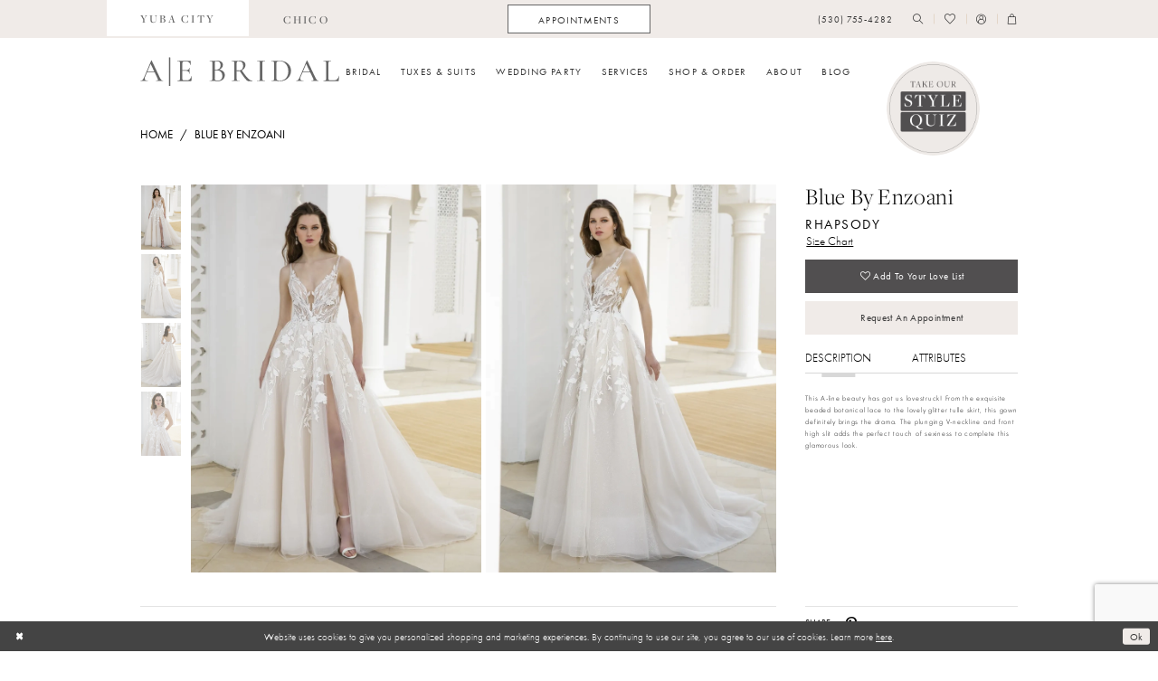

--- FILE ---
content_type: text/html; charset=utf-8
request_url: https://alwayselegantbridal.net/blue-by-enzoani/2024/rhapsody
body_size: 21006
content:



<!DOCTYPE html>
<html class="" lang="en-US">
<head>
    
<base href="/">
<meta charset="UTF-8">
<meta name="viewport" content="width=device-width, initial-scale=1, maximum-scale=2, user-scalable=0" />
<meta name="format-detection" content="telephone=yes">

    <link rel="apple-touch-icon" sizes="180x180" href="Themes/AlwaysElegantBridal/Content/img/favicon/apple-touch-icon.png">
<link rel="icon" type="image/png" sizes="32x32" href="Themes/AlwaysElegantBridal/Content/img/favicon/favicon-32x32.png">
<link rel="icon" type="image/png" sizes="16x16" href="Themes/AlwaysElegantBridal/Content/img/favicon/favicon-16x16.png">
<link rel="manifest" href="Themes/AlwaysElegantBridal/Content/img/favicon/site.webmanifest">
<link rel="mask-icon" href="Themes/AlwaysElegantBridal/Content/img/favicon/safari-pinned-tab.svg" color="#666666">
<link rel="shortcut icon" href="Themes/AlwaysElegantBridal/Content/img/favicon/favicon.ico">
<meta name="msapplication-TileColor" content="#ffffff">
<meta name="msapplication-config" content="Themes/AlwaysElegantBridal/Content/img/favicon/browserconfig.xml">
<meta name="theme-color" content="#f6f1eb">
    <link rel="preconnect" href="https://use.typekit.net" crossorigin="anonymous">
<link rel="preconnect" href="https://p.typekit.net" crossorigin="anonymous">
<link rel="preload" href="https://use.typekit.net/vhx8rax.css" as="style">
<link rel="stylesheet" href="https://use.typekit.net/vhx8rax.css"/>

    
<title>Blue by Enzoani| Always Elegant Bridal - Rhapsody | Always Elegant Bridal</title>

    <meta property="og:title" content="Blue by Enzoani| Always Elegant Bridal - Rhapsody | Always Elegant Bridal" />
    <meta property="og:type" content="website" />
    <meta property="og:url" content="https://alwayselegantbridal.net/blue-by-enzoani/2024/rhapsody"/>
        <meta name="description" content="Located in Yuba City, CA Always Elegant Bridal is a premier wedding dress shop dedicated to helping customers find the perfect dress. Come shop our wide selection of designer Wedding collections and find your dream dress! Style Rhapsody" />
        <meta property="og:description" content="Located in Yuba City, CA Always Elegant Bridal is a premier wedding dress shop dedicated to helping customers find the perfect dress. Come shop our wide selection of designer Wedding collections and find your dream dress! Style Rhapsody" />
        <meta property="og:image" content="https://dy9ihb9itgy3g.cloudfront.net/products/9935/rhapsody/rhapsody__f-_.670.webp" />
        <meta name="twitter:image" content="https://dy9ihb9itgy3g.cloudfront.net/products/9935/rhapsody/rhapsody__f-_.670.webp">
        <meta name="keywords" content="Wedding Dresses, Bridal, Plus Size, Designer Wedding Dresses, Tuxedo, Abella, Allure Bridal, Blue by Enzoani, Madison James, Stella York, Wtoo by Watters" />
        <meta name="google-site-verification" content="Zx0VQtr9aeuS_T4qynPJnUc1UW4swf3dm6H07h8etKU" />
        <link rel="canonical" href="https://alwayselegantbridal.net/blue-by-enzoani/2024/rhapsody" />

    

    <link rel="preload" href="/Content/fonts/syvoicomoon/Syvo-Icomoon.woff?y5043x" as="font" type="font/woff" crossorigin>

    <link rel="stylesheet" type="text/css" href="https://alwayselegantbridal.net/content/theme.min.css?v=20251230113153"/>
    

    



    





<!-- Google tag (gtag.js) -->
<script async src="https://www.googletagmanager.com/gtag/js?id=AW-855793333"></script>
<script>
  window.dataLayer = window.dataLayer || [];
  function gtag(){dataLayer.push(arguments);}
  gtag('js', new Date());

  gtag('config', 'AW-855793333');
</script>

<!-- Start of Async Drift Code -->
<script>
"use strict";

!function() {
  var t = window.driftt = window.drift = window.driftt || [];
  if (!t.init) {
    if (t.invoked) return void (window.console && console.error && console.error("Drift snippet included twice."));
    t.invoked = !0, t.methods = [ "identify", "config", "track", "reset", "debug", "show", "ping", "page", "hide", "off", "on" ], 
    t.factory = function(e) {
      return function() {
        var n = Array.prototype.slice.call(arguments);
        return n.unshift(e), t.push(n), t;
      };
    }, t.methods.forEach(function(e) {
      t[e] = t.factory(e);
    }), t.load = function(t) {
      var e = 3e5, n = Math.ceil(new Date() / e) * e, o = document.createElement("script");
      o.type = "text/javascript", o.async = !0, o.crossorigin = "anonymous", o.src = "https://js.driftt.com/include/" + n + "/" + t + ".js";
      var i = document.getElementsByTagName("script")[0];
      i.parentNode.insertBefore(o, i);
    };
  }
}();
drift.SNIPPET_VERSION = '0.3.1';
drift.load('6bbmeeurgi2d');
</script>
<!-- End of Async Drift Code -->
</head>
<body class="page-pdp page-common page-white  ">
    <!--[if lt IE 11]>
      <p class="browsehappy">You are using an <strong>outdated</strong> browser. Please <a href="http://browsehappy.com/">upgrade your browser</a> to improve your experience.</p>
    <![endif]-->
    <div class="hidden-vars" data-vars>
    <div class="breakpoint-xl" data-var-name="breakpoint" data-var-type="xl" data-var-value="width"></div>
    <div class="breakpoint-lg" data-var-name="breakpoint" data-var-type="lg" data-var-value="width"></div>
    <div class="breakpoint-md" data-var-name="breakpoint" data-var-type="md" data-var-value="width"></div>
    <div class="breakpoint-sm" data-var-name="breakpoint" data-var-type="sm" data-var-value="width"></div>
    <div class="color-primary" data-var-name="color" data-var-type="primary" data-var-value="color"></div>
    <div class="color-secondary" data-var-name="color" data-var-type="secondary" data-var-value="color"></div>
</div>
    <!-- Loader -->
    <div id="spinner" class="loader">
        <div class="round">
            <div class="section"></div>
        </div>
    </div>
    <div class="app-container app-container-fix">
        
<header class="primary-block iblock-fix primary-block--ecommerce"
    data-property="fixed-header"
    role="banner"
    aria-label="Primary block"
    id="primary-block">
    <a href="#main"
   title="Skip to main content"
   class="sr-only sr-only-focusable"
   data-trigger="scroll-to"
   data-target="#main">
    Skip to main content
</a>
<a href="#main-navbar"
   title="Skip to Navigation"
   class="sr-only sr-only-focusable"
   data-trigger="scroll-to"
   data-target="#main-navbar">
    Skip to Navigation
</a>
<span class="btn-link sr-only sr-only-focusable"
      data-trigger="ada-visual"
      data-enabled-title="Disable Accessibility for visually impaired"
      data-disabled-title="Enable Accessibility for visually impaired"
      aria-label="Toggle Accessibility For visually impaired"
      role="button"
      tabindex="0">
</span>
<span class="btn-link sr-only sr-only-focusable"
      data-trigger="ada-autoplay"
      data-enabled-title="Un-pause autoplay for dynamic content"
      data-disabled-title="Pause autoplay for dynamic content"
      aria-label="Toggle page dynamic content autoplay" role="button"
      tabindex="0">
</span>
    


    
        <div class="preheader preheader-top hidden-gt-sm" id="preheader-top">
            <div class="container">
                <div class="row">
                    <div class="preheader-blocks">
                        <div class="preheader-block preheader-style preheader-style-alt">
                            <ul aria-label="Preheader Menu. Buttons: store links" role="menu">
                                <li role="menuitem" class="active">
  <a href="https://alwayselegantbridal.net/" aria-label="Link to Yuba City store">
    <span>yuba city</span>
  </a>
</li>
<li role="menuitem">
  <a href="https://alwayselegantbridalchico.com/" aria-label="Link to Chico store">
    <span>chico</span>
  </a>
</li>
                            </ul>
                        </div>
                    </div>
                </div>
            </div>
        </div>
    <div class="preheader preheader-main" id="preheader">
        <div class="container">
            <div class="row">
                <div class="preheader-blocks">
                    <div class="preheader-block preheader-left preheader-style preheader-style-alt">
                        <ul aria-label="Preheader Menu. Buttons: Hamburger menu" role="menu" class="hidden-gt-sm">
                            <li role="menuitem">
                                <span class="navbar-toggle menu-item collapsed"
      data-toggle="collapse"
      data-target="#main-navbar"
      role="button"
      aria-label="Toggle Main Navigation Menu"
      aria-controls="main-navbar"
      aria-haspopup="true"
      aria-expanded="false">
    <i class="icomoon icomoon-hamburger-menu"
       aria-hidden="true"></i>
</span>
                            </li>
                        </ul>
                            <ul aria-label="Preheader Menu. Buttons: store links" role="menu" class="hidden-xs hidden-sm">
                                <li role="menuitem" class="active">
  <a href="https://alwayselegantbridal.net/" aria-label="Link to Yuba City store">
    <span>yuba city</span>
  </a>
</li>
<li role="menuitem">
  <a href="https://alwayselegantbridalchico.com/" aria-label="Link to Chico store">
    <span>chico</span>
  </a>
</li>
                            </ul>
                    </div>
                        <div class="preheader-block preheader-center preheader-style hidden-xs hidden-sm">
                            <ul aria-label="Preheader Menu. Buttons: appointment" role="menu">
                                <li class="btn-li" role="menuitem">
                                    <a href="appointments" aria-label="Appointments">
  <span class="hidden-xs hidden-sm">Appointments</span>
  <i class="icomoon icomoon-calendar hidden-gt-sm" aria-hidden="true"></i>
</a>
                                </li>
                            </ul>
                        </div>
                    <a href="/"
                       class="brand-logo hidden-gt-sm"
                       aria-label="Always Elegant Bridal">
                        <img src="logos/main-logo?v=5ed09da0-f797-cd54-a95e-825129e42b76"
                             alt="Always Elegant Bridal" />
                    </a>
                    <div class="preheader-block preheader-right preheader-style">
                        <ul aria-label="Preheader Menu. Buttons: phone, appointment, search, wishlist, account, cart" role="menu" class="has-separators">
                                <li role="menuitem">
                                    <a href="tel:5307554282"
   rel="nofollow" 
   aria-label="Phone us: (530) 755-4282">
  <span class="hidden-xs hidden-sm">(530)&nbsp;755&#8209;4282</span>
  <i class="icomoon icomoon-phone hidden-gt-sm" aria-hidden="true"></i>
</a>
                                </li>
                                <li role="menuitem" class="hidden-gt-sm">
                                    <a href="appointments" aria-label="Appointments">
  <span class="hidden-xs hidden-sm">Appointments</span>
  <i class="icomoon icomoon-calendar hidden-gt-sm" aria-hidden="true"></i>
</a>
                                </li>
                            <li role="menuitem">
                                <a class="show-search" 
   href="search" 
   aria-haspopup="true" 
   aria-expanded="false" 
   aria-label="Show search">
    <i aria-hidden="true"
       class="icomoon icomoon-search"></i>
</a>

                                <div class="search-holder">
                                    
<div name="search-form"
     role="search"
     aria-label="Search form"
     class="search-form iblock-fix collapsed">
    <div class="search-group ui-widget">
        <div class="search-btn search-btn-left">
            <button type="submit"
                    data-trigger="search"
                    aria-label="Submit Search">
                <i class="icomoon icomoon-search"
                   aria-hidden="true"></i>
            </button>
        </div>
        <div class="search-btn search-btn-right">
            <button type="button"
                    class="close-search-form"
                    aria-label="Close Search">
                <i class="icomoon icomoon-close-x"
                   aria-hidden="true"></i>
            </button>
        </div>
        <input type="search"
               name="query"
               class="ui-autocomplete-input"
               placeholder="Search..."
               aria-label="Search Field"
               data-property="search"
               autocomplete="off">
    </div>
</div>
                                </div>
                            </li>
                            <li role="menuitem" class="hidden-xs hidden-sm">
                                <a href="/wishlist"
   aria-label="Visit Wishlist Page">
    <i aria-hidden="true"
       class="icomoon icomoon-heart"></i>
</a>
                            </li>
                            <li role="menuitem" class="hidden-xs hidden-sm">
                                <a href="/account/information"
   class="dropdown-toggle menu-item"
   data-toggle="dropdown"
   role="button"
   aria-label="Open Account Dialog"
   aria-haspopup="true"
   aria-expanded="false">
    <i aria-hidden="true"
       class="icomoon icomoon-user"></i>
</a>
<div class="dropdown-menu clickable cart-popup"
     role="dialog"
     aria-label="Account Dialog">
    <span class="fl-right close-dropdown"
          data-trigger="cart"
          role="button"
          aria-label="Toggle Account Dialog"
          aria-haspopup="true"
          aria-expanded="false">
    </span>
    <div class="account-dropdown">
        <ul>
                <li>
                    <a href="/login">Sign In</a>
                </li>
                <li>
                    <a href="/register">Sign Up</a>
                </li>
                <li>
                    <a href="/wishlist">Wishlist</a>
                </li>
        </ul>
    </div>
</div>
                            </li>


<li role="menuitem"
    class="dropdown common-cart-popup--dropdown"
    data-parent="common-cart-popup">
    <a href="/cart"
       class="dropdown-toggle cart-dropdown"
       data-trigger="cart"
       data-toggle="dropdown"
       data-control="common-cart-popup"
       data-show-action="mouseenter"
       data-hide-action="mouseleave"
       role="button"
       aria-label="Toggle Cart Dialog"
       aria-haspopup="true"
       aria-expanded="false">
        <i aria-hidden="true"
           class="icomoon icomoon-shopping-bag"></i>
    </a>
    


<div class="dropdown-menu clickable common-cart-popup common-cart-popup-hoverable bgc-secondary"
     data-property="common-cart-popup"
     role="dialog"
     aria-label="Cart Dialog">
    <span role="button"
          class="close-dropdown common-cart-popup--close hidden-gt-sm"
          aria-label="Close Cart Dialog"
          aria-haspopup="true"
          aria-expanded="false">
    </span>
    
<div class="content-blocks common-cart-popup--blocks">

    <div class="content-block common-cart-popup--block common-cart-popup--block--products">

<div class="content-block common-cart-popup--block common-cart-popup--block--products">
    <div class="common-cart-popup--products-empty">
        <div class="title">
            <h4 class="h4" role="presentation">Your Cart is Empty</h4>
        </div>
    </div>
</div>    </div>

    
<div class="content-block common-cart-popup--block common-cart-popup--block--summary">
    <div class="common-cart-popup--summary">
        <div class="list">
            <div class="list-item">
                <div class="common-cart-popup--link">
                    <p>
                        <a href="/cart">
                            <span data-layout-font>View Cart </span>
                        </a>
                    </p>
                </div>
            </div>
            <div class="list-item">
                <div class="common-cart-popup--subtotal">
                    <p>
                        <span data-layout-font>Subtotal: 0</span>
                    </p>
                </div>
            </div>
        </div>
    </div>
</div>

    
<div class="content-block common-cart-popup--block common-cart-popup--block--button">
    <div class="common-cart-popup--buttons">
        <div class="list">
            <div class="list-item">
                <div class="common-cart-popup--button">
                    <a href="/checkout" class="btn btn-block btn-lg btn-success">Checkout</a>
                </div>
            </div>
        </div>
    </div>
</div>

</div>
    <span class="sr-only sr-only-focusable close-dropdown" role="button" tabindex="0">Close Cart dialog</span>
</div>
</li>                        </ul>
                    </div>
                    <a href="https://quiz.tryinteract.com/#/610d51ba96add90017a755a1"
                       class="appt-badge"
                       aria-label="Style Quiz">
                        <img src="logos/additional-logo-badge-logo?v=012daede-d34b-5c71-8e17-7c2927d1ad79" alt="Style Quiz"/>
                    </a>
                </div>
            </div>
        </div>
    </div>
    <div class="header iblock-fix" id="header">
        <div class="container">
            <div class="row">
                <div class="header-blocks clearfix">
                    <a href="/"
                       class="brand-logo hidden-xs hidden-sm"
                       aria-label="Always Elegant Bridal">
                        <img src="logos/main-logo?v=5ed09da0-f797-cd54-a95e-825129e42b76"
                             alt="Always Elegant Bridal" />
                    </a>

                    

<div id="main-navbar" class="navbar-collapse main-navbar main-navbar-extended collapse">
    <div class="main-navbar-extended-contents">
        
<div class="main-navbar-extended-header hidden-gt-sm">
    <div class="main-navbar-extended-header-search">
        
<div name="search-form"
     role="search"
     aria-label="Search form"
     class="search-form iblock-fix collapsed">
    <div class="search-group ui-widget">
        <div class="search-btn search-btn-left">
            <button type="submit"
                    data-trigger="search"
                    aria-label="Submit Search">
                <i class="icomoon icomoon-search"
                   aria-hidden="true"></i>
            </button>
        </div>
        <div class="search-btn search-btn-right">
            <button type="button"
                    class="close-search-form"
                    aria-label="Close Search">
                <i class="icomoon icomoon-close-x"
                   aria-hidden="true"></i>
            </button>
        </div>
        <input type="search"
               name="query"
               class="ui-autocomplete-input"
               placeholder="Search..."
               aria-label="Search Field"
               value=""
               data-property="search"
               autocomplete="off">
    </div>
</div>
    </div>
</div>
        
<div class="main-navbar-extended-body">
    




<nav class="common-navbar" role="navigation" id="common-navbar" aria-label="Main Navigation">
    <span
          class="close-navbar close-btn "
          data-toggle="collapse"
          data-target="#main-navbar"
          role="button"
          tabindex="0"
          aria-controls="main-navbar"
          aria-haspopup="true"
          aria-expanded="false"
          aria-label="Close Navbar">
    </span>

            <ul role="menubar" aria-label="Main Navigation Menu">
                    <li role="none" data-menu-item>
                            <input type="checkbox" autocomplete="off" 
                                   data-trigger="menu-opener"
                                   tabindex="-1"
                                   aria-label="Toggle Bridal Sub Menu"/>
                        <span class="navbar-item" role="menuitem" tabindex="0" aria-haspopup="true" aria-expanded="false">
                            <span>Bridal</span>
                            <i class="sign" aria-hidden="true"></i>
                        </span>
                            <ul role="menu"
                                aria-label="Bridal Sub Menu"
                                class="common-sub-menu">
                                
        <li role="none"
            data-menu-item="empty">
                <input type="checkbox"
                       autocomplete="off"
                       data-trigger="menu-opener"
                       tabindex="-1"
                       aria-label="Toggle Sub Menu"/>
                <ul role="menu"
                    aria-label=" Sub Menu">
                    
        <li role="none"
            data-menu-item="">
                <a class="navbar-item" role="menuitem" tabindex="0" aria-haspopup="false" aria-expanded="false" href="our-designers" rel="" target="">
                    <span>Our Designers</span>
                    <i class="sign" aria-hidden="true"></i>
                </a>
        </li>        
        <li role="none"
            data-menu-item="">
                <a class="navbar-item" role="menuitem" tabindex="-1" aria-haspopup="false" aria-expanded="false" href="/collections/bridal" rel="" target="">
                    <span>Bridal</span>
                    <i class="sign" aria-hidden="true"></i>
                </a>
        </li>        
        <li role="none"
            data-menu-item="">
                <a class="navbar-item" role="menuitem" tabindex="-1" aria-haspopup="false" aria-expanded="false" href="/categories/curvy" rel="" target="">
                    <span>Curvy Bridal</span>
                    <i class="sign" aria-hidden="true"></i>
                </a>
        </li>        
        <li role="none"
            data-menu-item="">
                <a class="navbar-item" role="menuitem" tabindex="-1" aria-haspopup="false" aria-expanded="false" href="/collections/littlewhitedresscollection" rel="" target="">
                    <span>Little White Dress</span>
                    <i class="sign" aria-hidden="true"></i>
                </a>
        </li>        

                </ul>
        </li>        

                            </ul>                                
                    </li>
                    <li role="none" data-menu-item>
                        <a class="navbar-item" role="menuitem" tabindex="-1" aria-haspopup="false" aria-expanded="false" href="/collections/tuxedo" rel="" target="">
                            <span>Tuxes & Suits</span>
                            <i class="sign" aria-hidden="true"></i>
                        </a>
                    </li>
                    <li role="none" data-menu-item>
                            <input type="checkbox" autocomplete="off" 
                                   data-trigger="menu-opener"
                                   tabindex="-1"
                                   aria-label="Toggle Wedding Party Sub Menu"/>
                        <span class="navbar-item" role="menuitem" tabindex="-1" aria-haspopup="true" aria-expanded="false">
                            <span>Wedding Party</span>
                            <i class="sign" aria-hidden="true"></i>
                        </span>
                            <ul role="menu"
                                aria-label="Wedding Party Sub Menu"
                                class="common-sub-menu">
                                
        <li role="none"
            data-menu-item="empty">
                <input type="checkbox"
                       autocomplete="off"
                       data-trigger="menu-opener"
                       tabindex="-1"
                       aria-label="Toggle Sub Menu"/>
                <ul role="menu"
                    aria-label=" Sub Menu">
                    
        <li role="none"
            data-menu-item="">
                <a class="navbar-item" role="menuitem" tabindex="0" aria-haspopup="false" aria-expanded="false" href="/collections/bridesmaids" rel="" target="">
                    <span>Bridesmaids</span>
                    <i class="sign" aria-hidden="true"></i>
                </a>
        </li>        
        <li role="none"
            data-menu-item="">
                <a class="navbar-item" role="menuitem" tabindex="-1" aria-haspopup="false" aria-expanded="false" href="/collections/motherofthebride" rel="" target="">
                    <span>Mothers</span>
                    <i class="sign" aria-hidden="true"></i>
                </a>
        </li>        

                </ul>
        </li>        

                            </ul>                                
                    </li>
                    <li role="none" data-menu-item>
                            <input type="checkbox" autocomplete="off" 
                                   data-trigger="menu-opener"
                                   tabindex="-1"
                                   aria-label="Toggle Services Sub Menu"/>
                        <a class="navbar-item" role="menuitem" tabindex="-1" aria-haspopup="true" aria-expanded="false" href="services" rel="" target="">
                            <span>Services</span>
                            <i class="sign" aria-hidden="true"></i>
                        </a>
                            <ul role="menu"
                                aria-label="Services Sub Menu"
                                class="common-sub-menu">
                                
        <li role="none"
            data-menu-item="empty">
                <input type="checkbox"
                       autocomplete="off"
                       data-trigger="menu-opener"
                       tabindex="-1"
                       aria-label="Toggle Sub Menu"/>
                <ul role="menu"
                    aria-label=" Sub Menu">
                    
        <li role="none"
            data-menu-item="">
                <a class="navbar-item" role="menuitem" tabindex="0" aria-haspopup="false" aria-expanded="false" href="private-styling-experience" rel="" target="">
                    <span>The AEB Experience</span>
                    <i class="sign" aria-hidden="true"></i>
                </a>
        </li>        
        <li role="none"
            data-menu-item="">
                <a class="navbar-item" role="menuitem" tabindex="-1" aria-haspopup="false" aria-expanded="false" href="aeb-appointments" rel="" target="">
                    <span>Reveal Appointment</span>
                    <i class="sign" aria-hidden="true"></i>
                </a>
        </li>        
        <li role="none"
            data-menu-item="">
                <a class="navbar-item" role="menuitem" tabindex="-1" aria-haspopup="false" aria-expanded="false" href="services" rel="" target="">
                    <span>AEB Services</span>
                    <i class="sign" aria-hidden="true"></i>
                </a>
        </li>        
        <li role="none"
            data-menu-item="">
                <a class="navbar-item" role="menuitem" tabindex="-1" aria-haspopup="false" aria-expanded="false" href="wedding-gown-preservation-services" rel="" target="">
                    <span>Gown Preservation</span>
                    <i class="sign" aria-hidden="true"></i>
                </a>
        </li>        

                </ul>
        </li>        

                            </ul>                                
                    </li>
                    <li role="none" data-menu-item>
                            <input type="checkbox" autocomplete="off" 
                                   data-trigger="menu-opener"
                                   tabindex="-1"
                                   aria-label="Toggle Shop &amp;amp; Order Sub Menu"/>
                        <span class="navbar-item" role="menuitem" tabindex="-1" aria-haspopup="true" aria-expanded="false">
                            <span>Shop & Order</span>
                            <i class="sign" aria-hidden="true"></i>
                        </span>
                            <ul role="menu"
                                aria-label="Shop &amp;amp; Order Sub Menu"
                                class="common-sub-menu">
                                
        <li role="none"
            data-menu-item="empty">
                <input type="checkbox"
                       autocomplete="off"
                       data-trigger="menu-opener"
                       tabindex="-1"
                       aria-label="Toggle Sub Menu"/>
                <ul role="menu"
                    aria-label=" Sub Menu">
                    
        <li role="none"
            data-menu-item="">
                <a class="navbar-item" role="menuitem" tabindex="0" aria-haspopup="false" aria-expanded="false" href="https://alwayselegantbridal.net/collections/bridal/sale" rel="" target="">
                    <span>Sample Sale</span>
                    <i class="sign" aria-hidden="true"></i>
                </a>
        </li>        
        <li role="none"
            data-menu-item="">
                <a class="navbar-item" role="menuitem" tabindex="-1" aria-haspopup="false" aria-expanded="false" href="/collections/littlewhitedresscollection" rel="" target="">
                    <span>Little White Dress</span>
                    <i class="sign" aria-hidden="true"></i>
                </a>
        </li>        
        <li role="none"
            data-menu-item="">
                <a class="navbar-item" role="menuitem" tabindex="-1" aria-haspopup="false" aria-expanded="false" href="/collections/accessories" rel="" target="">
                    <span>Accessories</span>
                    <i class="sign" aria-hidden="true"></i>
                </a>
        </li>        
        <li role="none"
            data-menu-item="">
                <a class="navbar-item" role="menuitem" tabindex="-1" aria-haspopup="false" aria-expanded="false" href="/collections/gifts-and-essentials" rel="" target="">
                    <span>Gifts and Essentials</span>
                    <i class="sign" aria-hidden="true"></i>
                </a>
        </li>        

                </ul>
        </li>        

                            </ul>                                
                    </li>
                    <li role="none" data-menu-item>
                            <input type="checkbox" autocomplete="off" 
                                   data-trigger="menu-opener"
                                   tabindex="-1"
                                   aria-label="Toggle About Sub Menu"/>
                        <a class="navbar-item" role="menuitem" tabindex="-1" aria-haspopup="true" aria-expanded="false" href="about-us" rel="" target="">
                            <span>About</span>
                            <i class="sign" aria-hidden="true"></i>
                        </a>
                            <ul role="menu"
                                aria-label="About Sub Menu"
                                class="common-sub-menu">
                                
        <li role="none"
            data-menu-item="empty">
                <input type="checkbox"
                       autocomplete="off"
                       data-trigger="menu-opener"
                       tabindex="-1"
                       aria-label="Toggle Sub Menu"/>
                <ul role="menu"
                    aria-label=" Sub Menu">
                    
        <li role="none"
            data-menu-item="">
                <a class="navbar-item" role="menuitem" tabindex="0" aria-haspopup="false" aria-expanded="false" href="our-bridal-stylists" rel="" target="">
                    <span>Our Team</span>
                    <i class="sign" aria-hidden="true"></i>
                </a>
        </li>        
        <li role="none"
            data-menu-item="">
                <a class="navbar-item" role="menuitem" tabindex="-1" aria-haspopup="false" aria-expanded="false" href="join-our-team" rel="" target="">
                    <span>Join Our Team</span>
                    <i class="sign" aria-hidden="true"></i>
                </a>
        </li>        
        <li role="none"
            data-menu-item="">
                <a class="navbar-item" role="menuitem" tabindex="-1" aria-haspopup="false" aria-expanded="false" href="aeb-cause" rel="" target="">
                    <span>AEB Cause</span>
                    <i class="sign" aria-hidden="true"></i>
                </a>
        </li>        
        <li role="none"
            data-menu-item="">
                <a class="navbar-item" role="menuitem" tabindex="-1" aria-haspopup="false" aria-expanded="false" href="/events" rel="" target="">
                    <span>Events</span>
                    <i class="sign" aria-hidden="true"></i>
                </a>
        </li>        
        <li role="none"
            data-menu-item="">
                <a class="navbar-item" role="menuitem" tabindex="-1" aria-haspopup="false" aria-expanded="false" href="contact-us" rel="" target="">
                    <span>Contact</span>
                    <i class="sign" aria-hidden="true"></i>
                </a>
        </li>        
        <li role="none"
            data-menu-item="">
                <a class="navbar-item" role="menuitem" tabindex="-1" aria-haspopup="false" aria-expanded="false" href="faq" rel="" target="">
                    <span>FAQ</span>
                    <i class="sign" aria-hidden="true"></i>
                </a>
        </li>        
        <li role="none"
            data-menu-item="">
                <a class="navbar-item" role="menuitem" tabindex="-1" aria-haspopup="false" aria-expanded="false" href="real-brides" rel="" target="">
                    <span>#AEbridalbabes</span>
                    <i class="sign" aria-hidden="true"></i>
                </a>
        </li>        

                </ul>
        </li>        

                            </ul>                                
                    </li>
                    <li role="none" data-menu-item>
                        <a class="navbar-item" role="menuitem" tabindex="-1" aria-haspopup="false" aria-expanded="false" href="/blog" rel="" target="">
                            <span>Blog</span>
                            <i class="sign" aria-hidden="true"></i>
                        </a>
                    </li>
            </ul>
</nav>



</div>
        
<div class="main-navbar-extended-footer hidden-gt-sm">
    <div class="main-navbar-extended-footer-icons">
        <ul>
                    <li>
                        <a href="/wishlist">
                            <i class="icon-syvo icon-heart-o" aria-hidden="true"></i>
                            <span>Wishlist</span>
                        </a>
                    </li>
                <li>
                    <a href="/login">
                        <i class="icon-syvo icon-user-o" aria-hidden="true"></i>
                        <span>Sign In</span>
                    </a>
                </li>
                <li>
                    <a href="/register">
                        <i class="icon-syvo icon-user-o" aria-hidden="true"><span>+</span></i>
                        <span>Sign Up</span>
                    </a>
                </li>
        </ul>
    </div>
</div>
    </div>
    
<div class="main-navbar-extended-overlay" data-toggle="collapse" data-target="#main-navbar" aria-haspopup="false" aria-expanded="false" aria-hidden="true"></div>
</div>
                </div>
            </div>
        </div>
    </div>
</header>
        


        <div class="main-content" id="main">
            



<div class="details-cmp common-cmp bootstrap-iso iblock-fix">

    <div class="hidden-xs hidden-sm">
        

<section class="section-breadcrumbs">
    <div class="container">
        <div class="row">
            <div class="common-breadcrumbs">
                <ul>
                        <li>
                                <a class=""
                                   href="/">Home</a>

                        </li>
                        <li>
                                <a class=""
                                   href="/blue-by-enzoani">Blue by Enzoani</a>

                        </li>
                </ul>
            </div>
        </div>

    </div>
</section>
    </div>

    <section class="section-product" data-product-id="2278">
        <div class="container">
            <div class="row">
                <div class="product-bio">
                    <div class="product-detailed clearfix iblock-fix">
                        <div class="product-info product-visual">

                            




<div class="product-media">
    

    <div class="product-views clearfix" data-property="parent">
        



<div class="product-view overviews overviews-side-by-side common-videolist">

        <div class="list" data-list="overviews" data-slick>
                    <div class="list-item">
                        <div class="overview" data-lazy-background style="background-image: url(&#x27;https://dy9ihb9itgy3g.cloudfront.net/products/9935/rhapsody/rhapsody__f-_.740.webp&#x27;)" data-value-id=""
                             data-related-image="false">
                            <a href="https://dy9ihb9itgy3g.cloudfront.net/products/9935/rhapsody/rhapsody__f-_.2000.webp"
                               class="MagicZoom overview-media" data-options="textClickZoomHint: Click to zoom"
                               aria-label="Full size Blue by Enzoani Rhapsody #0 default frontface vertical picture">
                                <img data-lazy="https://dy9ihb9itgy3g.cloudfront.net/products/9935/rhapsody/rhapsody__f-_.740.webp" src=https://dy9ihb9itgy3g.cloudfront.net/products/9935/rhapsody/rhapsody__f-_.740.webp alt="Blue by Enzoani Rhapsody #0 default frontface vertical picture"/>
                            </a>
                        </div>
                    </div>
                    <div class="list-item">
                        <div class="overview" data-lazy-background style="" data-value-id=""
                             data-related-image="false">
                            <a href="https://dy9ihb9itgy3g.cloudfront.net/products/9935/rhapsody/rhapsody_side_.2000.webp"
                               class="MagicZoom overview-media" data-options="textClickZoomHint: Click to zoom"
                               aria-label="Full size Blue by Enzoani Rhapsody #1 frontface vertical picture">
                                <img data-lazy="https://dy9ihb9itgy3g.cloudfront.net/products/9935/rhapsody/rhapsody_side_.740.webp" src=https://dy9ihb9itgy3g.cloudfront.net/products/9935/rhapsody/rhapsody_side_.740.webp alt="Blue by Enzoani Rhapsody #1 frontface vertical picture"/>
                            </a>
                        </div>
                    </div>
                    <div class="list-item">
                        <div class="overview" data-lazy-background style="" data-value-id=""
                             data-related-image="false">
                            <a href="https://dy9ihb9itgy3g.cloudfront.net/products/9935/rhapsody/rhapsody__b-_.2000.webp"
                               class="MagicZoom overview-media" data-options="textClickZoomHint: Click to zoom"
                               aria-label="Full size Blue by Enzoani Rhapsody #2 default backface vertical picture">
                                <img data-lazy="https://dy9ihb9itgy3g.cloudfront.net/products/9935/rhapsody/rhapsody__b-_.740.webp"  alt="Blue by Enzoani Rhapsody #2 default backface vertical picture"/>
                            </a>
                        </div>
                    </div>
                    <div class="list-item">
                        <div class="overview" data-lazy-background style="" data-value-id=""
                             data-related-image="false">
                            <a href="https://dy9ihb9itgy3g.cloudfront.net/products/9935/rhapsody/rhapsody__c-_.2000.webp"
                               class="MagicZoom overview-media" data-options="textClickZoomHint: Click to zoom"
                               aria-label="Full size Blue by Enzoani Rhapsody #3 frontface vertical cropped picture">
                                <img data-lazy="https://dy9ihb9itgy3g.cloudfront.net/products/9935/rhapsody/rhapsody__c-_.740.webp" src=https://dy9ihb9itgy3g.cloudfront.net/products/9935/rhapsody/rhapsody__c-_.740.webp alt="Blue by Enzoani Rhapsody #3 frontface vertical cropped picture"/>
                            </a>
                        </div>
                    </div>
        </div>

    

</div>
        
<div class="product-view previews previews-side-by-side">
        <div class="overviews-dots" data-property="slick-dots-slider"></div>
        <div class="list hidden-xs hidden-sm" data-list="previews" aria-label="Blue by Enzoani Rhapsody thumbnail list">
                    <div class="list-item">
                        <div class="preview has-background"
                             style="background-image: url('https://dy9ihb9itgy3g.cloudfront.net/products/9935/rhapsody/rhapsody__f-_.340.webp')"
                             data-trigger="color-filter-all"
                             data-value-id="">
                            <img src="https://dy9ihb9itgy3g.cloudfront.net/products/9935/rhapsody/rhapsody__f-_.340.webp" alt="Blue by Enzoani Rhapsody $0 default frontface vertical thumbnail"/>
                        </div>
                    </div>
                    <div class="list-item">
                        <div class="preview has-background"
                             style="background-image: url('https://dy9ihb9itgy3g.cloudfront.net/products/9935/rhapsody/rhapsody_side_.340.webp')"
                             data-trigger="color-filter-all"
                             data-value-id="">
                            <img src="https://dy9ihb9itgy3g.cloudfront.net/products/9935/rhapsody/rhapsody_side_.340.webp" alt="Blue by Enzoani Rhapsody $1 frontface vertical thumbnail"/>
                        </div>
                    </div>
                    <div class="list-item">
                        <div class="preview has-background"
                             style="background-image: url('https://dy9ihb9itgy3g.cloudfront.net/products/9935/rhapsody/rhapsody__b-_.340.webp')"
                             data-trigger="color-filter-all"
                             data-value-id="">
                            <img src="https://dy9ihb9itgy3g.cloudfront.net/products/9935/rhapsody/rhapsody__b-_.340.webp" alt="Blue by Enzoani Rhapsody $2 default backface vertical thumbnail"/>
                        </div>
                    </div>
                    <div class="list-item">
                        <div class="preview has-background"
                             style="background-image: url('https://dy9ihb9itgy3g.cloudfront.net/products/9935/rhapsody/rhapsody__c-_.340.webp')"
                             data-trigger="color-filter-all"
                             data-value-id="">
                            <img src="https://dy9ihb9itgy3g.cloudfront.net/products/9935/rhapsody/rhapsody__c-_.340.webp" alt="Blue by Enzoani Rhapsody $3 frontface vertical cropped thumbnail"/>
                        </div>
                    </div>
        </div>
</div>
    </div>

</div>



                        </div>
                        <div class="product-info product-sheet" data-property="product-details">

                            

<div class="product-heading">
    
    <h1 role="heading" aria-level="1">
        Blue by Enzoani
    </h1>

    <h3 role="heading" aria-level="2">
        Rhapsody
    </h3>


    
</div>



    <div class="product-dynamic">
            <div class="option option-size">
                
    <div class="option-header">

<div class="size-addon product-options-addon">
    <a href="javascript:void(0);"
       class="btn btn-chart option-display"
       data-trigger="open-sizechart"
       role="button"
       aria-label="Size Chart"
       aria-haspopup="true"
       aria-expanded="false">
        Size Chart
    </a>
</div>    </div>

            </div>
    </div>


<div class="product-actions"  data-property="sticky-submit-parent">
    <div class="option buttons-block" data-property="sticky-submit">
                <a href="javascript:void(0);" class="btn btn-success-invert btn__add-wishlist" data-property="add-wishlist" data-value="true">
                    <i class="fa fa-heart-o btn__add-wishlist__icon" aria-hidden="true"></i>
                    <span class="btn__add-wishlist__title">Add to Your Love List</span>
                    <i class="fa fa-check btn__add-wishlist__icon--active" aria-hidden="true"></i>
                    <span class="btn__add-wishlist__title--active">Added To Your Love List</span>
                </a>
                <br />
                <a href="appointments" class="btn btn-success" data-property="book-appointment" >
                    Request an Appointment
                </a>
    </div>
</div>






    <div class="product-attributes">
        <div class="option description">
            


    <div class="tabs tabs-description">
        <ul class="nav nav-tabs">
                <li class="active">
                    <a data-toggle="tab" href="#description" class="option-title">Description</a>
                </li>
                <li class="">
                    <a data-toggle="tab" href="#attributes" class="option-title">Attributes</a>
                </li>
        </ul>
        <div class="tab-content">
                <div id="description" class="tab-pane fade in active">
                    <div class="product-detailed-description theme-typo" data-property="description">
                        This A-line beauty has got us lovestruck! From the exquisite beaded botanical lace to the lovely glitter tulle skirt, this gown definitely brings the drama. The plunging V-neckline and front high slit adds the perfect touch of sexiness to complete this glamorous look. 
                    </div>
                    <span class="btn btn-link"
                          data-property="more" role="button" aria-label="Toggle expanded description">
                    </span>
                </div>

                <div id="attributes" class="tab-pane fade in ">
                    <ul class="attr-ul">
                            <li>
                                <div>Fabric: </div>
                                <div>
                                    Tulle
                                </div>
                            </li>
                            <li>
                                <div>Length: </div>
                                <div>
                                    Floor
                                </div>
                            </li>
                            <li>
                                <div>Neckline: </div>
                                <div>
                                    V-Neck
                                </div>
                            </li>
                            <li>
                                <div>Silhouette: </div>
                                <div>
                                    Ball Gown
                                </div>
                            </li>
                            <li>
                                <div>Sleeve Type: </div>
                                <div>
                                    Illusion Sleeve
                                </div>
                            </li>
                            <li>
                                <div>Styles: </div>
                                <div>
                                    Romantic
                                </div>
                            </li>
                            <li>
                                <div>Waistline: </div>
                                <div>
                                    Natural
                                </div>
                            </li>
                    </ul>
                </div>
        </div>
    </div>

        </div>
    </div>




                        </div>
                    </div>

                    
    <div class="product-detailed product-description-video clearfix iblock-fix">
        <div class="product-info product-visual">
            <div class="product-media">
                <div class="product-views clearfix">
                    <div class="product-view overviews">
                        

                    </div>
                </div>
            </div>
        </div>
    </div>
<div class="product-detailed product-line clearfix iblock-fix">
    <div class="product-info product-visual">
        <div class="product-media"></div>
    </div>
    <div class="product-info product-sheet">
        <div class="product-details">
            <div class="option option-social">
                
<div class="social-networks social-share social-share-single">
    <ul>
        <li>
            <span class="share-title">
                Share:
            </span>
        </li>
                    <li style="display: none;">
                        <a href="https://www.pinterest.com/AEBridal/"
                           data-property="pinterest-share"
                           data-placement="Social group"
                           target="_blank" title="Pinterest" aria-label="Share using Pinterest">
                            <i class="fa fa-pinterest-p" aria-hidden="true"></i>
                        </a>
                    </li>
        
    </ul>
</div>


            </div>
        </div>
    </div>
</div>

                </div>
            </div>
        </div>
    </section>


    


    <section class="section-header">
        <div class="container">
            <div class="row">
                <div class="header">
                    <h2>Related Products</h2>
                </div>
            </div>
        </div>
    </section>
    <section class="section-recommended section-related" aria-label="Related Products">
        <span role="heading" aria-level="2" class="sr-only">Related Products Carousel</span>
        <a href="#related-products-skip" title="Skip to end" class="sr-only sr-only-focusable"
           data-trigger="scroll-to" data-target="#related-products-skip">Skip to end</a>
        <div class="container">
            <div class="row">
                <div class="recommended-products related-products" data-property="related-products">
                        <div class="product-list">
    <div class="list" data-list="products" 
         role="listbox" aria-label="Product List">
            
            <div class="list-item" data-layout-width 
                 role="option" aria-label="Blue by Enzoani Roshana">
                 


<div class="product" data-property="parent" data-product-id="2287">

    <div class="product-content product-content-visual clearfix">
        <a href="/blue-by-enzoani/2024/roshana" class="product-images" aria-label="Blue by Enzoani Roshana">
            <div class="list">
                <div class="list-item">
                   <div class="product-image product-image-default has-background" 
                        style="background-image: url('https://dy9ihb9itgy3g.cloudfront.net/products/9935/roshana/roshana__f-_.740.webp')" data-img="default">
                       <img src="https://dy9ihb9itgy3g.cloudfront.net/products/9935/roshana/roshana__f-_.740.webp" alt="Blue by Enzoani Roshana Image"/>
                   </div>
                   
                </div>
            </div>
        </a>


        

    </div>
    
    <div class="product-content product-content-brief clearfix">

        
        <div class="product-brief">

            <a href="/blue-by-enzoani/2024/roshana"
               class="product-brief-content product-brief-content-title"
               data-link="product-title">
                <div class="product-title">
    <div class="title title-small" title="Blue by Enzoani Roshana">
        <h4 role="presentation" aria-level="4">
            <span data-layout-font>Blue by Enzoani</span>
        </h4>
        <h5 role="presentation" aria-level="5">
            <span data-layout-font>Roshana</span>
        </h5>
</div>
</div>
            </a>

            


        </div>
    </div>
</div>
            </div>
            <div class="list-item" data-layout-width 
                 role="option" aria-label="Blue by Enzoani Rosabel">
                 


<div class="product" data-property="parent" data-product-id="2285">

    <div class="product-content product-content-visual clearfix">
        <a href="/blue-by-enzoani/2024/rosabel" class="product-images" aria-label="Blue by Enzoani Rosabel">
            <div class="list">
                <div class="list-item">
                   <div class="product-image product-image-default has-background" 
                        style="background-image: url('https://dy9ihb9itgy3g.cloudfront.net/products/9935/rosabel/rosabel__f-2_.740.webp')" data-img="default">
                       <img src="https://dy9ihb9itgy3g.cloudfront.net/products/9935/rosabel/rosabel__f-2_.740.webp" alt="Blue by Enzoani Rosabel Image"/>
                   </div>
                   
                </div>
            </div>
        </a>


        

    </div>
    
    <div class="product-content product-content-brief clearfix">

        
        <div class="product-brief">

            <a href="/blue-by-enzoani/2024/rosabel"
               class="product-brief-content product-brief-content-title"
               data-link="product-title">
                <div class="product-title">
    <div class="title title-small" title="Blue by Enzoani Rosabel">
        <h4 role="presentation" aria-level="4">
            <span data-layout-font>Blue by Enzoani</span>
        </h4>
        <h5 role="presentation" aria-level="5">
            <span data-layout-font>Rosabel</span>
        </h5>
</div>
</div>
            </a>

            


        </div>
    </div>
</div>
            </div>
            <div class="list-item" data-layout-width 
                 role="option" aria-label="Blue by Enzoani Robyn">
                 


<div class="product" data-property="parent" data-product-id="2282">

    <div class="product-content product-content-visual clearfix">
        <a href="/blue-by-enzoani/2024/robyn" class="product-images" aria-label="Blue by Enzoani Robyn">
            <div class="list">
                <div class="list-item">
                   <div class="product-image product-image-default has-background" 
                        style="background-image: url('https://dy9ihb9itgy3g.cloudfront.net/products/9935/robyn/robyn__f-2_.740.webp')" data-img="default">
                       <img src="https://dy9ihb9itgy3g.cloudfront.net/products/9935/robyn/robyn__f-2_.740.webp" alt="Blue by Enzoani Robyn Image"/>
                   </div>
                   
                </div>
            </div>
        </a>


        

    </div>
    
    <div class="product-content product-content-brief clearfix">

        
        <div class="product-brief">

            <a href="/blue-by-enzoani/2024/robyn"
               class="product-brief-content product-brief-content-title"
               data-link="product-title">
                <div class="product-title">
    <div class="title title-small" title="Blue by Enzoani Robyn">
        <h4 role="presentation" aria-level="4">
            <span data-layout-font>Blue by Enzoani</span>
        </h4>
        <h5 role="presentation" aria-level="5">
            <span data-layout-font>Robyn</span>
        </h5>
</div>
</div>
            </a>

            


        </div>
    </div>
</div>
            </div>
            <div class="list-item" data-layout-width 
                 role="option" aria-label="Blue by Enzoani Rio">
                 


<div class="product" data-property="parent" data-product-id="2280">

    <div class="product-content product-content-visual clearfix">
        <a href="/blue-by-enzoani/2024/rio" class="product-images" aria-label="Blue by Enzoani Rio">
            <div class="list">
                <div class="list-item">
                   <div class="product-image product-image-default has-background" 
                        style="background-image: url('https://dy9ihb9itgy3g.cloudfront.net/products/9935/rio/rio__d_f.740.webp')" data-img="default">
                       <img src="https://dy9ihb9itgy3g.cloudfront.net/products/9935/rio/rio__d_f.740.webp" alt="Blue by Enzoani Rio Image"/>
                   </div>
                   
                </div>
            </div>
        </a>


        

    </div>
    
    <div class="product-content product-content-brief clearfix">

        
        <div class="product-brief">

            <a href="/blue-by-enzoani/2024/rio"
               class="product-brief-content product-brief-content-title"
               data-link="product-title">
                <div class="product-title">
    <div class="title title-small" title="Blue by Enzoani Rio">
        <h4 role="presentation" aria-level="4">
            <span data-layout-font>Blue by Enzoani</span>
        </h4>
        <h5 role="presentation" aria-level="5">
            <span data-layout-font>Rio</span>
        </h5>
</div>
</div>
            </a>

            


        </div>
    </div>
</div>
            </div>
            <div class="list-item" data-layout-width 
                 role="option" aria-label="Blue by Enzoani Rhea">
                 


<div class="product" data-property="parent" data-product-id="2279">

    <div class="product-content product-content-visual clearfix">
        <a href="/blue-by-enzoani/2024/rhea" class="product-images" aria-label="Blue by Enzoani Rhea">
            <div class="list">
                <div class="list-item">
                   <div class="product-image product-image-default has-background" 
                        style="background-image: url('https://dy9ihb9itgy3g.cloudfront.net/products/9935/rhea/rhea__f-_.740.webp')" data-img="default">
                       <img src="https://dy9ihb9itgy3g.cloudfront.net/products/9935/rhea/rhea__f-_.740.webp" alt="Blue by Enzoani Rhea Image"/>
                   </div>
                   
                </div>
            </div>
        </a>


        

    </div>
    
    <div class="product-content product-content-brief clearfix">

        
        <div class="product-brief">

            <a href="/blue-by-enzoani/2024/rhea"
               class="product-brief-content product-brief-content-title"
               data-link="product-title">
                <div class="product-title">
    <div class="title title-small" title="Blue by Enzoani Rhea">
        <h4 role="presentation" aria-level="4">
            <span data-layout-font>Blue by Enzoani</span>
        </h4>
        <h5 role="presentation" aria-level="5">
            <span data-layout-font>Rhea</span>
        </h5>
</div>
</div>
            </a>

            


        </div>
    </div>
</div>
            </div>
            <div class="list-item" data-layout-width 
                 role="option" aria-label="Blue by Enzoani Remi">
                
<div class="product " data-property="parent" data-product-id="2277">

    <div class="product-content product-content-visual clearfix">
       


    <a href="/blue-by-enzoani/2024/remi" class="product-images" data-link="product-images" 
       role="presentation" 
       tabindex="-1" 
       aria-label="Visit Blue by Enzoani Remi Page">
        <div class="list" data-list="product-images" role="list">
            <div class="list-item" role="listitem">
                


<div class="product-image product-image-default has-background" data-img="default" data-lazy-load="bg" data-src="https://dy9ihb9itgy3g.cloudfront.net/products/9935/remi/remi__f-_.740.webp" style="background-image: url(&#x27;Themes/Common/Content/img/no-image.png&#x27;)" data-related-image="false"><img alt="Blue by Enzoani Remi Default Thumbnail Image" height="1151" src="Themes/Common/Content/img/no-image.png" width="740" /></div>


            </div>
        </div>
    </a>

        
        

    </div>
    
    <div class="product-content product-content-brief clearfix">

        
        <div class="product-brief">

            <a href="/blue-by-enzoani/2024/remi" data-link="product-title" class="product-brief-content product-brief-content-title">
                <div class="product-title">
    <div class="title title-small" title="Blue by Enzoani Remi">
        <h4 role="presentation" aria-level="4">
            <span data-layout-font>Blue by Enzoani</span>
        </h4>
        <h5 role="presentation" aria-level="5">
            <span data-layout-font>Remi</span>
        </h5>
</div>
</div>
            </a>

            


        </div>
    </div>
</div>
            </div>
            <div class="list-item" data-layout-width 
                 role="option" aria-label="Blue by Enzoani Reiko">
                
<div class="product " data-property="parent" data-product-id="2276">

    <div class="product-content product-content-visual clearfix">
       


    <a href="/blue-by-enzoani/2024/reiko" class="product-images" data-link="product-images" 
       role="presentation" 
       tabindex="-1" 
       aria-label="Visit Blue by Enzoani Reiko Page">
        <div class="list" data-list="product-images" role="list">
            <div class="list-item" role="listitem">
                


<div class="product-image product-image-default has-background" data-img="default" data-lazy-load="bg" data-src="https://dy9ihb9itgy3g.cloudfront.net/products/9935/reiko/reiko__f-_.740.webp" style="background-image: url(&#x27;Themes/Common/Content/img/no-image.png&#x27;)" data-related-image="false"><img alt="Blue by Enzoani Reiko Default Thumbnail Image" height="1151" src="Themes/Common/Content/img/no-image.png" width="740" /></div>


            </div>
        </div>
    </a>

        
        

    </div>
    
    <div class="product-content product-content-brief clearfix">

        
        <div class="product-brief">

            <a href="/blue-by-enzoani/2024/reiko" data-link="product-title" class="product-brief-content product-brief-content-title">
                <div class="product-title">
    <div class="title title-small" title="Blue by Enzoani Reiko">
        <h4 role="presentation" aria-level="4">
            <span data-layout-font>Blue by Enzoani</span>
        </h4>
        <h5 role="presentation" aria-level="5">
            <span data-layout-font>Reiko</span>
        </h5>
</div>
</div>
            </a>

            


        </div>
    </div>
</div>
            </div>
            <div class="list-item" data-layout-width 
                 role="option" aria-label="Blue by Enzoani Rebekah">
                
<div class="product " data-property="parent" data-product-id="2274">

    <div class="product-content product-content-visual clearfix">
       


    <a href="/blue-by-enzoani/2024/rebekah" class="product-images" data-link="product-images" 
       role="presentation" 
       tabindex="-1" 
       aria-label="Visit Blue by Enzoani Rebekah Page">
        <div class="list" data-list="product-images" role="list">
            <div class="list-item" role="listitem">
                


<div class="product-image product-image-default has-background" data-img="default" data-lazy-load="bg" data-src="https://dy9ihb9itgy3g.cloudfront.net/products/9935/rebekah/rebekah__f-_.740.webp" style="background-image: url(&#x27;Themes/Common/Content/img/no-image.png&#x27;)" data-related-image="false"><img alt="Blue by Enzoani Rebekah Default Thumbnail Image" height="1151" src="Themes/Common/Content/img/no-image.png" width="740" /></div>


            </div>
        </div>
    </a>

        
        

    </div>
    
    <div class="product-content product-content-brief clearfix">

        
        <div class="product-brief">

            <a href="/blue-by-enzoani/2024/rebekah" data-link="product-title" class="product-brief-content product-brief-content-title">
                <div class="product-title">
    <div class="title title-small" title="Blue by Enzoani Rebekah">
        <h4 role="presentation" aria-level="4">
            <span data-layout-font>Blue by Enzoani</span>
        </h4>
        <h5 role="presentation" aria-level="5">
            <span data-layout-font>Rebekah</span>
        </h5>
</div>
</div>
            </a>

            


        </div>
    </div>
</div>
            </div>
            <div class="list-item" data-layout-width 
                 role="option" aria-label="Blue by Enzoani Raya">
                
<div class="product " data-property="parent" data-product-id="2273">

    <div class="product-content product-content-visual clearfix">
       


    <a href="/blue-by-enzoani/2024/raya" class="product-images" data-link="product-images" 
       role="presentation" 
       tabindex="-1" 
       aria-label="Visit Blue by Enzoani Raya Page">
        <div class="list" data-list="product-images" role="list">
            <div class="list-item" role="listitem">
                


<div class="product-image product-image-default has-background" data-img="default" data-lazy-load="bg" data-src="https://dy9ihb9itgy3g.cloudfront.net/products/9935/raya/raya__f-_.740.webp" style="background-image: url(&#x27;Themes/Common/Content/img/no-image.png&#x27;)" data-related-image="false"><img alt="Blue by Enzoani Raya Default Thumbnail Image" height="1151" src="Themes/Common/Content/img/no-image.png" width="740" /></div>


            </div>
        </div>
    </a>

        
        

    </div>
    
    <div class="product-content product-content-brief clearfix">

        
        <div class="product-brief">

            <a href="/blue-by-enzoani/2024/raya" data-link="product-title" class="product-brief-content product-brief-content-title">
                <div class="product-title">
    <div class="title title-small" title="Blue by Enzoani Raya">
        <h4 role="presentation" aria-level="4">
            <span data-layout-font>Blue by Enzoani</span>
        </h4>
        <h5 role="presentation" aria-level="5">
            <span data-layout-font>Raya</span>
        </h5>
</div>
</div>
            </a>

            


        </div>
    </div>
</div>
            </div>
            <div class="list-item" data-layout-width 
                 role="option" aria-label="Blue by Enzoani Raven">
                
<div class="product " data-property="parent" data-product-id="2272">

    <div class="product-content product-content-visual clearfix">
       


    <a href="/blue-by-enzoani/2024/raven" class="product-images" data-link="product-images" 
       role="presentation" 
       tabindex="-1" 
       aria-label="Visit Blue by Enzoani Raven Page">
        <div class="list" data-list="product-images" role="list">
            <div class="list-item" role="listitem">
                


<div class="product-image product-image-default has-background" data-img="default" data-lazy-load="bg" data-src="https://dy9ihb9itgy3g.cloudfront.net/products/9935/raven/raven__f-_.740.webp" style="background-image: url(&#x27;Themes/Common/Content/img/no-image.png&#x27;)" data-related-image="false"><img alt="Blue by Enzoani Raven Default Thumbnail Image" height="1151" src="Themes/Common/Content/img/no-image.png" width="740" /></div>


            </div>
        </div>
    </a>

        
        

    </div>
    
    <div class="product-content product-content-brief clearfix">

        
        <div class="product-brief">

            <a href="/blue-by-enzoani/2024/raven" data-link="product-title" class="product-brief-content product-brief-content-title">
                <div class="product-title">
    <div class="title title-small" title="Blue by Enzoani Raven">
        <h4 role="presentation" aria-level="4">
            <span data-layout-font>Blue by Enzoani</span>
        </h4>
        <h5 role="presentation" aria-level="5">
            <span data-layout-font>Raven</span>
        </h5>
</div>
</div>
            </a>

            


        </div>
    </div>
</div>
            </div>
    </div>
</div>
                </div>
            </div>
        </div>
        <div id="related-products-skip" class="sr-only" tabindex="-1">Related Products Carousel End</div>
    </section>




</div>



        </div>
        
<footer class="ending-block iblock-fix" id="ending-block" role="contentinfo">
    <div class="footer" id="footer">
        <div class="container container-alt">
            <div class="row">
                <div class="footer-groups">
                    <div class="list">
                            <div class="list-item">
                                <div class="footer-group">
                                    <div class="footer-style">
                                        <h5>yuba city</h5>
<p>
  <a href="https://g.page/always-elegant-bridal-yuba-city?share" target="_blank">
    1199 Butte House Road<br>
    Suite A <br>
    Yuba City, CA 95991
  </a>
</p>
<p>&nbsp;</p>
<p>
  <a href="tel:5307554282" rel="nofollow">
    (530)&nbsp;755&#8209;4282
  </a>
</p>
                                    </div>
                                </div>
                            </div>    
                            <div class="list-item">
                                <div class="footer-group">
                                    <div class="footer-style">
                                        <h5>chico</h5>
<p>
  <a href="https://g.page/AEBridalChico?share" target="_blank">
    236 Broadway Street<br>
    Suite A <br>
    Chico CA 95928
  </a>
</p>
<p>&nbsp;</p>
<p>
  <a href="tel:(530)&nbsp;755&#8209;4282" rel="nofollow">
    (530)&nbsp;487&#8209;7110

  </a>
</p>
                                    </div>
                                </div>
                            </div>    
                            <div class="list-item">
                                <div class="footer-group">
                                    <div class="footer-style">
                                        <h5>Hours</h5>
<table>
  <tr>
    <td>Mon</td>
    <td>Closed</td>
  </tr>
  <tr>
    <td>Tues</td>
    <td>11am - 7pm</td>
  </tr>
  <tr>
    <td>Wed</td>
    <td>11am - 7pm</td>
  </tr>
  <tr>
    <td>Thur</td>
    <td>11am - 7pm</td>
  </tr>
  <tr>
    <td>Fri</td>
    <td>11am - 7pm</td>
  </tr>
  <tr>
    <td>Sat</td>
    <td>10am - 6pm</td>
  </tr>
  <tr>
    <td>Sun</td>
    <td>Special Appt Only</td>
  </tr>
</table>
<p>
  walk-ins welcome
</p>
                                    </div>
                                </div>
                            </div>    
                        <div class="list-item">
                            <div class="footer-group">
                                <div class="inner-group">
                                        <div class="footer-style">
                                            <h5>Connect</h5>
                                        </div>    
                                    
<div class="subscribe iblock-fix">
    <form data-form="subscribe"
           aria-label="Subscribe form"
           >
        <div class="block-row">
            <input aria-label="Enter email"
                   autocomplete="off"
                   data-input="subscribe"
                   data-rule-email="true"
                   name="email"
                   placeholder="Enter Email"
                   type="email">
            <button type="submit"
                    data-trigger="subscribe"
                    aria-label="Subscribe">
                <i class="icomoon icomoon-angle-right"
                   aria-hidden="true"></i>
            </button>
            <label class="success"
                   data-msg="subscribe">
                Thank you for signing up!
            </label>
        </div>
    </form>
</div>


                                        <div class="social-networks social-links">
        <ul aria-label="Follow us">
                    <li>
                        <a href="https://www.facebook.com/alwayselegantbridal"
                           target="_blank" title="Facebook"
                           tabindex="0" aria-label="Visit our Facebook">
                            <i class="fa fa-facebook" aria-hidden="true"></i>
                        </a>
                    </li>
                    <li>
                        <a href="https://www.instagram.com/aebridal/"
                           target="_blank" title="Instagram"
                           tabindex="-1" aria-label="Visit our Instagram">
                            <i class="fa fa-instagram" aria-hidden="true"></i>
                        </a>
                    </li>
                    <li>
                        <a href="https://www.pinterest.com/AEBridal/"
                           target="_blank" title="Pinterest"
                           tabindex="-1" aria-label="Visit our Pinterest">
                            <i class="fa fa-pinterest-p" aria-hidden="true"></i>
                        </a>
                    </li>
                    <li>
                        <a href="https://www.tiktok.com/@aebridal"
                           target="_blank" title="TikTok"
                           tabindex="-1" aria-label="Visit our TikTok">
                            <i class="icon-syvo icon-tik-tok" aria-hidden="true"></i>
                        </a>
                    </li>
                    <li>
                        <a href="mailto:design@weddingtulle.com"
                           target="_blank" title="Email"
                           tabindex="-1" aria-label="Visit our Email">
                            <i class="icomoon icomoon-envelope" aria-hidden="true"></i>
                        </a>
                    </li>
        </ul>
    </div>

                                </div>
                            </div>
                        </div>
                    </div>
                        <div class="footer-navbar">
                            <ul role="menubar" aria-label="Footer Navigation Menu">
  <li role="none">
    <a href="privacy" class="navbar-item" role="menuitem" tabindex="0" aria-expanded="false">
      <span>Privacy Policy</span>
    </a>
  </li>
  <li role="none">
    <a href="terms" class="navbar-item" role="menuitem" tabindex="-1" aria-expanded="false">
      <span>Terms & conditions</span>
    </a>
  </li>
  <li role="none">
    <a href="accessibility" class="navbar-item" role="menuitem" tabindex="-1" aria-expanded="false">
      <span>Accessibility</span>
    </a>
  </li>
  <li role="none">
    <a href="appointments" class="navbar-item" role="menuitem" tabindex="-1" aria-expanded="false">
      <span>Appointments</span>
    </a>
  </li>
  <li role="none">
    <a href="returns" class="navbar-item" role="menuitem" tabindex="-1" aria-expanded="false">
      <span>Shipping & Returns</span>
    </a>
  </li>
  <li role="none">
    <a href="wishlist" class="navbar-item" role="menuitem" tabindex="-1" aria-expanded="false">
      <span>Wishlist</span>
    </a>
  </li>
  <li role="none">
    <a href="about-us" class="navbar-item" role="menuitem" tabindex="-1" aria-expanded="false">
      <span>About</span>
    </a>
  </li>
  <li role="none">
    <a href="faq" class="navbar-item" role="menuitem" tabindex="-1" aria-expanded="false">
      <span>FAQ</span>
    </a>
  </li>
</ul>
                        </div>    
                </div>
            </div>
        </div>
    </div>
    <div class="postfooter" id="postfooter">
        <div class="container container-alt">
            <div class="row">
                <div class="postfooter-groups">
                    <div class="list">
                        <div class="list-item">
                            <div class="postfooter-group">
                                <div class="postfooter-style">
                                    <p>&copy;2026 Always Elegant Bridal</p>
                                </div>
                            </div>
                        </div>
                    </div>
                </div>
            </div>
        </div>
    </div>
</footer>
    </div>
    







    <style>
            
    </style>
    <div id="privacyPolicyAcceptance" class="sticky-horizontal-bar" role="alert">
        <div class="content">


                <div class="popup-block popup-body">
                    <p>Website uses cookies to give you personalized shopping and marketing experiences. By continuing to use our site, you agree to our use of cookies. Learn more <a href='privacy'>here</a>.</p>
                </div>
            

                <div class="popup-block popup-controls popup-controls--left">
                    
    <div class="list">
            <div class="list-item">
                <button class="btn btn-success-invert close" aria-label="Close Dialog"></button>
            </div>
    </div>

                </div>

                <div class="popup-block popup-controls popup-controls--right">
                    
    <div class="list">
            <div class="list-item">
                <button class="btn btn-success ok" aria-label="Submit Dialog">Ok</button>
            </div>
    </div>

                </div>
        </div>
    </div>





    
    





    <div class="modal modal-sizechart modal-common" id="sizeModal" role="dialog" data-property="sizechart-modal" style="display: none">
        <div class="modal-dialog">
            <div class="modal-content">
                <div class="modal-block modal-header">
                    <div class="sizechart-title title">
                        <h3>
                            Size Chart
                        </h3>
                    </div>
                </div>
                <div class="modal-block modal-body">
                    <div class="common-sizechart">
                        <div class="content-blocks">
                            <div class="content-block content-table">
                                <div class="sizechart-table" data-content="sizechart-content">
                                    <table>
<thead>
<tr><th>Size</th><th>0</th><th>2</th><th>4</th><th>6</th><th>8</th><th>10</th><th>12</th><th>14</th><th>16</th><th>18</th><th>20</th><th>22</th><th>24</th><th>26</th><th>28</th><th>30</th></tr>
</thead>
<tbody>
<tr><th>Bust</th><td>33</td><td>34</td><td>35</td><td>36</td><td>38</td><td>39</td><td>40.5</td><td>42</td><td>45</td><td>47</td><td>49</td><td>51</td><td>53</td><td>55</td><td>57</td><td>60</td></tr>
<tr><th>Waist</th><td>24.5</td><td>25.5</td><td>26.5</td><td>27.5</td><td>29.5</td><td>30.5</td><td>32</td><td>33.5</td><td>37.5</td><td>39.5</td><td>41.5</td><td>44</td><td>46.5</td><td>49</td><td>51.5</td><td>53.5</td></tr>
<tr><th>Hips</th><td>35.5</td><td>36.5</td><td>37.5</td><td>38.5</td><td>40.5</td><td>41.5</td><td>43</td><td>44.5</td><td>48</td><td>50</td><td>52</td><td>54.5</td><td>57</td><td>59.5</td><td>62</td><td>65</td></tr>
</tbody>
</table>
                                </div>
                            </div>
                            <div class="content-block content-img">
                                <div class="sizechart-img">
                                    <img src="Themes/Common/Content/img/products/common-sizechart-silhouette.png" alt="Sizechart image">
                                </div>
                            </div>
                            <div class="content-block content-description">
                                <div class="sizechart-description">
                                    <p>
                                        For best results, we advise having a professional seamstress or tailor take your measurements. If you measure in between sizes, we recommend ordering the size larger and tailoring the gown down for a perfect fit. Please note that most gowns will require alterations regardless of measurements.
                                    </p>
                                    <h3>
                                        Measuring Guide:
                                    </h3>
                                    <p>
                                        <strong>Bust:</strong> With arms relaxing at your sides, position the tape so that it covers the widest part of your back and the fullest part of your chest.
                                    </p>
                                    <p>
                                        <strong>Waist:</strong> Position the tape around the smallest part of your torso, or approximately 1-2 inches above your belly button. You can also bend side to side and position the tape where your torso creases to find your waist.
                                    </p>
                                    <p>
                                        <strong>Hip:</strong> With feet together, position the tape around the fullest part of your hip and bottom.
                                    </p>
                                    <p>
                                        Always Elegant Bridal can not be held responsible for measurements taken outside of our store.
                                    </p>
                                </div>
                            </div>
                        </div>
                    </div>

                </div>
            </div>
        </div>
    </div>



    <script src="https://alwayselegantbridal.net/scripts/theme.min.js?v=20251230113200"></script>
    


<script>
    if (typeof $.cookie === "function") {$.cookie.defaults = {secure:true,path: '/'};}

    var common_settings = {
        currencies: [{"currency":0,"format":"$0.00"}],
        checkoutCurrencyIndex: 0,
        isMobile: false,
        isAuthenticated: false
    };

    $.validator.messages = $.extend($.validator.messages,
            {
                email: 'Please enter a valid email address'
            }
    );
</script>

<script>
        jQuery(function ($) {
            window.Syvo.Search.load();
            window.Syvo.Popups.load();
            window.Syvo.Subscribe.load({ url: '/subscribe' });
        });
</script>



<script>
    jQuery(function ($) {
        var modalOptions = {
            referrerUrl: "https://alwayselegantbridal.net/blue-by-enzoani/2024/rhapsody"
        };


        window.Syvo.Popup_Modal.load({
            urls: {
                post: "/website/submitmodal",
                get: "/website/getmodal"
            },
            modal: modalOptions
        });
    });
</script>





    <script>
        jQuery(function($) {
          window.Syvo.Cart_Popup.load({
            actions: {
              getCartPopup: "/cart/getcartpopupcontent"
            }
          });
        });
    </script>









    <script>
            jQuery(function ($) {
                $("#privacyPolicyAcceptance button").click(function () {
                    $.cookie("privacyPolicyAccepted", true, { expires: 365, path: "/"});
                    $("#privacyPolicyAcceptance").fadeOut();
                });
            });
    </script>

    <script src="https://www.google.com/recaptcha/api.js?render=6Lcj_zIaAAAAAEPaGR6WdvVAhU7h1T3sbNdPWs4X"></script>
    <script>
        var recaptchaV3Key= "6Lcj_zIaAAAAAEPaGR6WdvVAhU7h1T3sbNdPWs4X";
        jQuery(function($) {
          $(window).on("load", function() {
            if (typeof grecaptcha !== "undefined" && window.recaptchaV3Key) {
              Common.initReCaptchaAccessibilityFixes();
            }
          });
        });
    </script>

    
    





<script>
  jQuery(function($) {
      var initSlickDots, moveSlickDots;
      var appendOverviewsDots = ".previews";

      appendOverviewsDots = ".overviews-dots";
      var moncheriDotsModel;
      initSlickDots = function(slick, breakpoint){
          if(992 >= breakpoint){
              if(!moncheriDotsModel){
                  moncheriDotsModel = Common.slickDotsSlider();
              }else{
                  moncheriDotsModel = moncheriDotsModel.reload();
              }
          }else{
              if(moncheriDotsModel){
                  moncheriDotsModel = moncheriDotsModel.destroy();
              }
          }
      };
      moveSlickDots = function(slick, targetIndex) {
          if(992 > $.getCurrentViewport().width){
              if(!moncheriDotsModel){
                  moncheriDotsModel = Common.slickDotsSlider();
              }
              moncheriDotsModel.setIndexFromParent(slick.$dots.closest(moncheriDotsModel.settings.parent.selector), targetIndex);
          }
      }

      window.Syvo.Product_Views.load({
      viewControls: {
          chooseInitialViewControl: false,
          useScrollToColorImage : false
      },
      previews: {
        slidesToScroll: 1,
        slidesToShow: 5,
        responsive: null,
        infinite: true
      },
      overviews: {
        keepViewsVisible: false,
        callbacks: {
            onBreakpoint: function(slick, breakpoint){
            initSlickDots(slick, breakpoint);
            },
            onInit: function(slick) {
            initSlickDots(slick, $.getCurrentViewport().width);
            },
            onBeforeChange: function(slick, currentIndex, nextIndex) {
            moveSlickDots(slick, nextIndex);
            }
        },
        slidesToShow: 2,
        slidesToScroll: 1,
        fade: false,
        infinite: true,
        magicZoom: {
          zoomOn: "hover",
          hint: false,
          rightClick: true,
          refreshOnSlideChange: false
        },
        responsive: [
          {
            breakpoint: 992,
            settings: {
              arrows: false,
              prevArrow: "<div class='slick-arrow slick-prev products-arrow'><span class='arrow'></span></div>",
              nextArrow: "<div class='slick-arrow slick-next products-arrow'><span class='arrow'></span></div>",
              slidesToShow: 1,
              slidesToScroll: 1,
              adaptiveHeight: false,
              dots:true,
              appendDots: appendOverviewsDots
            }
          }
        ]
      },

      previewVideos: {
          selector: "[data-list='preview-videos']",
          asNavFor: "[data-list='overview-videos']",
          rightClick: true,
          infinite: false,
          vertical: true,
          verticalSwiping: true,
          focusOnSelect: true,
          dots: false,
          arrows: false
      },
      overviewVideos: {
          selector: "[data-list='overview-videos']",
          asNavFor: "[data-list='preview-videos']",
          rightClick: true,
          infinite: false,
          fade: true,
          slidesToShow: 1,
          slidesToScroll: 1,
          focusOnSelect: false,
          arrows: false,
          dots: false
      },
       
      callback: function () {

        var previewSlick = $("[data-list='previews']");
        var previewItems = previewSlick.find(".preview");
        
        if (!previewItems || previewItems.length <= 0)
          return;
        
        previewItems
          .click(
          function (e) {
            var currentIndex = $.inArray(this, previewItems);
            if(currentIndex === 0){
              var overviewsSlick = $("[data-list='overviews']");
              overviewsSlick.slick('slickGoTo', currentIndex);
            }
          }
        );
      }
    }
                                  );
  }
        );
</script>

<script>
    jQuery(function($) {
            window.Syvo.Forms_v2.load();
            var description = $("[data-property='description']").html();
            description = description ? description.trim() : "";

            window.Syvo.Product_Details.load({
                urls: {
                    addProductStockToCart: "/cart/addproductstocktocart",
                    addCompoundProductToCart: "/cart/addcompoundproducttocart",
                    addToWishList:"/wishlist/add"
                },
                productId: 2278,
                collectionId: 150,
                productStockModel: [],
                prices: [],
                style: 'Blue by Enzoani Rhapsody',
                ecommerceEnable: false,
                purchasable: false,
                disableColorClass: "hidden",
                unavailableColorClass: "disabled",
                unavailableColorAttr: "disabled",
                disableSizeClass: "hidden",
                unavailableSizeClass: "disabled",
                unavailableSizeAttr: "disabled",
                activeControlClass: "active",
                disableCartClass: "disabled",
                more: {
                    description: description,
                    lettersAllowed: 500,
                    overlayColor: "#fff",
                    tabProcessor: (tab) => {
                        var currentId = tab.attr("data-target") || tab.attr("href");

                        if (!currentId) {
                            return;
                        }

                        var $current = $(currentId);

                        if ($current.attr("id") === "attributes"){
                            tab.on("shown.bs.tab",
                                () => {
                                    var $currentTab = $current.find(".attr-ul");
                                    if (!$currentTab.data('masonry')) {
                                        $currentTab.masonry({
                                            itemSelector: 'li'
                                        });
                                    }
                                });
                        }
                    }
                },
                hideSizesIfUnavailable: false,
                isCompoundProduct: false,
                customAvailabilityMessagesEnabled: false,
                updateColorTextEnabled: true,
                updateSizeTextEnabled: true,
                updateAvailabilityEnabled: false,
                multiStoring: false,
                priceRangeEnabled: false,
                availabilities: {
                    available: "Available",
                    notAvailable: "Not Available",
                    inStore: "in store",
                    online: "online",
                    separator: " and ",
                    onlineOnly: "online only",
                    fullOnline: "", //Live inventory unavailable. Estimated ship dates may vary
                    date: "Available date: {0}"
                },
                localizedMessages: {
                    separator: " and ",
                    color: "color",
                    size: "size",
                    more: "More",
                    less: "Less"
                },
                availabilityMode: null,
                cartTooltip: {
                    availabilityHeaderText: "Ship date:",
                    chooseHeaderText: "Please select your",
                    componentsHeaderText: "Please select colors of"
                },
                quantityTooltip: {
                    availableItemsCountHeaderText: " item(s) available"
                },
                loginAttemptWhenClickAddToWishlistButton: true
            });
    });

</script>




<script type="text/javascript" src="//assets.pinterest.com/js/pinit.js"></script>
<script>
    jQuery(function ($) {
        var description = $("[data-property='description']").html();
        description = description || "";
        var whatsUp = false;
        var pinAny = null;
        var tw = null;



        
        var sharingDialog = null;
        
        var googleReviews = null;

        window.Syvo.Social_Networks.load({
            single: {
                url: "https://alwayselegantbridal.net/blue-by-enzoani/2024/rhapsody",
                title: "Blue by Enzoani Rhapsody",
                image: "https://dy9ihb9itgy3g.cloudfront.net/products/9935/rhapsody/rhapsody__f-_.2000.webp",
                description: description,
                fb: {appId: ""},
                pinterest:{
                    description: "Blue by Enzoani Rhapsody" + ". Description: " + description.replace(/\.$/, "") + "." + " Details: Fabric: Tulle;Length: Floor;Neckline: V-Neck;Silhouette: Ball Gown;Sleeve Type: Illusion Sleeve;Styles: Romantic;Waistline: Natural",
                    pinAny: pinAny
                },
                email: {
                    url:"/emailshare/share",
                    data: {
                        entityId: $("[data-product-id]").data("productId"),
                        shareType: 1
                    }
                },
                whatsApp: whatsUp,
                tw: tw,
                sharingDialog: sharingDialog,
                googleReviews: googleReviews
            },
            customPopupWindowSize: function () {
                var viewPort = $.getCurrentViewport();
                var windowWidth = viewPort.width - 2 * 50,   // 50 padding
                    windowHeight = viewPort.height - 2 * 30; // 30 padding

                var width = windowWidth > 767 ? 767 : windowWidth,
                    height = windowHeight > 970 ? 970 : windowHeight;

                return { width, height };
            }
        });
    });
</script>


<script>
        jQuery(function ($) {
            window.Syvo.Product.load({
                slider: false,
                backface: false
            });
        });
</script>

<script>
    jQuery(function ($) {
    

            var $window = $(window);
            window.Syvo.Lazy_Load.load({
                lazy:{
                  selector: ".recommended-products [data-list=products] [data-lazy-load]:visible"
                }
            });
          
            $window.one(window.Syvo.Lazy_Load.eventNames.onFinishedAllLazyLoad, function() {
              window.Syvo.Recommended_Products.load({
                callbacks: {
                  onSliderInit: function(slick) {
                    Common.slickSliderLazyLoad.onAfterInited(slick);
                  },
                  onSliderBeforeChange: function(slick, currentSlide, nextSlide) {
                    Common.slickSliderLazyLoad.beforeChanged(slick, currentSlide, nextSlide);
                  },
                  onSliderAfterChange: function(slick, currentSlide) {
                    Common.slickSliderLazyLoad.afterChanged(slick, currentSlide);
                  }
                }
              });
            });
          });
</script>

<script>
        jQuery(function ($) {
            var defaultOptions = {
                colorNumber: 6
            };
            

                    defaultOptions.imageColors = null;
                            
            var ajaxOptions;
            

                    ajaxOptions = {
                        plugin: {
                            prevArrow: "<div class='list-item slick-arrow slick-prev'><div class='color-v2'><span data-layout-font class='color-v2--icon'><i class='icon-syvo icon-chevron-left' aria-hidden='true'></i></span></div></div>",
                            nextArrow: "<div class='list-item slick-arrow slick-next'><div class='color-v2'><span data-layout-font class='color-v2--icon'><i class='icon-syvo icon-chevron-right' aria-hidden='true'></i></span></div></div>",
                        }
                    }
                            window.Syvo.Color_List.load($.extend(true, {}, defaultOptions, ajaxOptions));
        });
</script>

        <script>
            jQuery(function ($) {
                window.Syvo.Login_Attempt.load({
                    target: {
                        showOnce: true
                    },
                    controls: {
                        selector: "[data-trigger=login-attempt]"
                    }
                });
            });
        </script>










<script>

    jQuery(function($) {
    });

</script>

    




    <script async src="https://www.googletagmanager.com/gtag/js?id=G-9GM2TEWKX2"></script>
    <script>
        jQuery(function ($) {
            var options = { };
            
                    options = {"event":"view_item","parameters":{"items":[{"item_id":"Rhapsody","item_name":"Blue by Enzoani Rhapsody","item_brand":"Blue by Enzoani/2024","item_variant":null,"price":null,"quantity":null,"index":null,"id":null}],"event_id":"7ccb465d-b540-4dec-a584-f7b24fad8b29","session_id":null,"debug_mode":true}};
            


            options.isMeasurementProtocolEnabled = false;
            options.trackingCode = 'G-9GM2TEWKX2';
            options.isConsentModeAccepted = false;
            options.isConsentModelEnabled = false;

            window.Syvo.Google_Analytics_4.load(options);
        });
    </script>

















<script>
  (function(w, d, t, h, s, n) {
    w.FlodeskObject = n;
    var fn = function() {
      (w[n].q = w[n].q || []).push(arguments);
    };
    w[n] = w[n] || fn;
    var f = d.getElementsByTagName(t)[0];
    var v = '?v=' + Math.floor(new Date().getTime() / (120 * 1000)) * 60;
    var sm = d.createElement(t);
    sm.async = true;
    sm.type = 'module';
    sm.src = h + s + '.mjs' + v;
    f.parentNode.insertBefore(sm, f);
    var sn = d.createElement(t);
    sn.async = true;
    sn.noModule = true;
    sn.src = h + s + '.js' + v;
    f.parentNode.insertBefore(sn, f);
  })(window, document, 'script', 'https://assets.flodesk.com', '/universal', 'fd');
</script>
<script>
  window.fd('form', {
    formId: '66a4238386c577f4531a015d'
  });
</script>

<script>
    jQuery(function ($) {
        var syvoPosIFrameOptions = {
            allowedOrigin: "https://syvopos.com"
        };
        
        window.Syvo.Syvo_Pos_IFrame_Analytics.load(syvoPosIFrameOptions);
        window.Syvo.BridalLive_IFrame_Analytics.load();
        window.Syvo.Acuity_IFrame_Analytics.load();
    });
</script>
</body>
</html>

--- FILE ---
content_type: text/html; charset=utf-8
request_url: https://www.google.com/recaptcha/api2/anchor?ar=1&k=6Lcj_zIaAAAAAEPaGR6WdvVAhU7h1T3sbNdPWs4X&co=aHR0cHM6Ly9hbHdheXNlbGVnYW50YnJpZGFsLm5ldDo0NDM.&hl=en&v=PoyoqOPhxBO7pBk68S4YbpHZ&size=invisible&anchor-ms=20000&execute-ms=30000&cb=vwydmsuyz29j
body_size: 48599
content:
<!DOCTYPE HTML><html dir="ltr" lang="en"><head><meta http-equiv="Content-Type" content="text/html; charset=UTF-8">
<meta http-equiv="X-UA-Compatible" content="IE=edge">
<title>reCAPTCHA</title>
<style type="text/css">
/* cyrillic-ext */
@font-face {
  font-family: 'Roboto';
  font-style: normal;
  font-weight: 400;
  font-stretch: 100%;
  src: url(//fonts.gstatic.com/s/roboto/v48/KFO7CnqEu92Fr1ME7kSn66aGLdTylUAMa3GUBHMdazTgWw.woff2) format('woff2');
  unicode-range: U+0460-052F, U+1C80-1C8A, U+20B4, U+2DE0-2DFF, U+A640-A69F, U+FE2E-FE2F;
}
/* cyrillic */
@font-face {
  font-family: 'Roboto';
  font-style: normal;
  font-weight: 400;
  font-stretch: 100%;
  src: url(//fonts.gstatic.com/s/roboto/v48/KFO7CnqEu92Fr1ME7kSn66aGLdTylUAMa3iUBHMdazTgWw.woff2) format('woff2');
  unicode-range: U+0301, U+0400-045F, U+0490-0491, U+04B0-04B1, U+2116;
}
/* greek-ext */
@font-face {
  font-family: 'Roboto';
  font-style: normal;
  font-weight: 400;
  font-stretch: 100%;
  src: url(//fonts.gstatic.com/s/roboto/v48/KFO7CnqEu92Fr1ME7kSn66aGLdTylUAMa3CUBHMdazTgWw.woff2) format('woff2');
  unicode-range: U+1F00-1FFF;
}
/* greek */
@font-face {
  font-family: 'Roboto';
  font-style: normal;
  font-weight: 400;
  font-stretch: 100%;
  src: url(//fonts.gstatic.com/s/roboto/v48/KFO7CnqEu92Fr1ME7kSn66aGLdTylUAMa3-UBHMdazTgWw.woff2) format('woff2');
  unicode-range: U+0370-0377, U+037A-037F, U+0384-038A, U+038C, U+038E-03A1, U+03A3-03FF;
}
/* math */
@font-face {
  font-family: 'Roboto';
  font-style: normal;
  font-weight: 400;
  font-stretch: 100%;
  src: url(//fonts.gstatic.com/s/roboto/v48/KFO7CnqEu92Fr1ME7kSn66aGLdTylUAMawCUBHMdazTgWw.woff2) format('woff2');
  unicode-range: U+0302-0303, U+0305, U+0307-0308, U+0310, U+0312, U+0315, U+031A, U+0326-0327, U+032C, U+032F-0330, U+0332-0333, U+0338, U+033A, U+0346, U+034D, U+0391-03A1, U+03A3-03A9, U+03B1-03C9, U+03D1, U+03D5-03D6, U+03F0-03F1, U+03F4-03F5, U+2016-2017, U+2034-2038, U+203C, U+2040, U+2043, U+2047, U+2050, U+2057, U+205F, U+2070-2071, U+2074-208E, U+2090-209C, U+20D0-20DC, U+20E1, U+20E5-20EF, U+2100-2112, U+2114-2115, U+2117-2121, U+2123-214F, U+2190, U+2192, U+2194-21AE, U+21B0-21E5, U+21F1-21F2, U+21F4-2211, U+2213-2214, U+2216-22FF, U+2308-230B, U+2310, U+2319, U+231C-2321, U+2336-237A, U+237C, U+2395, U+239B-23B7, U+23D0, U+23DC-23E1, U+2474-2475, U+25AF, U+25B3, U+25B7, U+25BD, U+25C1, U+25CA, U+25CC, U+25FB, U+266D-266F, U+27C0-27FF, U+2900-2AFF, U+2B0E-2B11, U+2B30-2B4C, U+2BFE, U+3030, U+FF5B, U+FF5D, U+1D400-1D7FF, U+1EE00-1EEFF;
}
/* symbols */
@font-face {
  font-family: 'Roboto';
  font-style: normal;
  font-weight: 400;
  font-stretch: 100%;
  src: url(//fonts.gstatic.com/s/roboto/v48/KFO7CnqEu92Fr1ME7kSn66aGLdTylUAMaxKUBHMdazTgWw.woff2) format('woff2');
  unicode-range: U+0001-000C, U+000E-001F, U+007F-009F, U+20DD-20E0, U+20E2-20E4, U+2150-218F, U+2190, U+2192, U+2194-2199, U+21AF, U+21E6-21F0, U+21F3, U+2218-2219, U+2299, U+22C4-22C6, U+2300-243F, U+2440-244A, U+2460-24FF, U+25A0-27BF, U+2800-28FF, U+2921-2922, U+2981, U+29BF, U+29EB, U+2B00-2BFF, U+4DC0-4DFF, U+FFF9-FFFB, U+10140-1018E, U+10190-1019C, U+101A0, U+101D0-101FD, U+102E0-102FB, U+10E60-10E7E, U+1D2C0-1D2D3, U+1D2E0-1D37F, U+1F000-1F0FF, U+1F100-1F1AD, U+1F1E6-1F1FF, U+1F30D-1F30F, U+1F315, U+1F31C, U+1F31E, U+1F320-1F32C, U+1F336, U+1F378, U+1F37D, U+1F382, U+1F393-1F39F, U+1F3A7-1F3A8, U+1F3AC-1F3AF, U+1F3C2, U+1F3C4-1F3C6, U+1F3CA-1F3CE, U+1F3D4-1F3E0, U+1F3ED, U+1F3F1-1F3F3, U+1F3F5-1F3F7, U+1F408, U+1F415, U+1F41F, U+1F426, U+1F43F, U+1F441-1F442, U+1F444, U+1F446-1F449, U+1F44C-1F44E, U+1F453, U+1F46A, U+1F47D, U+1F4A3, U+1F4B0, U+1F4B3, U+1F4B9, U+1F4BB, U+1F4BF, U+1F4C8-1F4CB, U+1F4D6, U+1F4DA, U+1F4DF, U+1F4E3-1F4E6, U+1F4EA-1F4ED, U+1F4F7, U+1F4F9-1F4FB, U+1F4FD-1F4FE, U+1F503, U+1F507-1F50B, U+1F50D, U+1F512-1F513, U+1F53E-1F54A, U+1F54F-1F5FA, U+1F610, U+1F650-1F67F, U+1F687, U+1F68D, U+1F691, U+1F694, U+1F698, U+1F6AD, U+1F6B2, U+1F6B9-1F6BA, U+1F6BC, U+1F6C6-1F6CF, U+1F6D3-1F6D7, U+1F6E0-1F6EA, U+1F6F0-1F6F3, U+1F6F7-1F6FC, U+1F700-1F7FF, U+1F800-1F80B, U+1F810-1F847, U+1F850-1F859, U+1F860-1F887, U+1F890-1F8AD, U+1F8B0-1F8BB, U+1F8C0-1F8C1, U+1F900-1F90B, U+1F93B, U+1F946, U+1F984, U+1F996, U+1F9E9, U+1FA00-1FA6F, U+1FA70-1FA7C, U+1FA80-1FA89, U+1FA8F-1FAC6, U+1FACE-1FADC, U+1FADF-1FAE9, U+1FAF0-1FAF8, U+1FB00-1FBFF;
}
/* vietnamese */
@font-face {
  font-family: 'Roboto';
  font-style: normal;
  font-weight: 400;
  font-stretch: 100%;
  src: url(//fonts.gstatic.com/s/roboto/v48/KFO7CnqEu92Fr1ME7kSn66aGLdTylUAMa3OUBHMdazTgWw.woff2) format('woff2');
  unicode-range: U+0102-0103, U+0110-0111, U+0128-0129, U+0168-0169, U+01A0-01A1, U+01AF-01B0, U+0300-0301, U+0303-0304, U+0308-0309, U+0323, U+0329, U+1EA0-1EF9, U+20AB;
}
/* latin-ext */
@font-face {
  font-family: 'Roboto';
  font-style: normal;
  font-weight: 400;
  font-stretch: 100%;
  src: url(//fonts.gstatic.com/s/roboto/v48/KFO7CnqEu92Fr1ME7kSn66aGLdTylUAMa3KUBHMdazTgWw.woff2) format('woff2');
  unicode-range: U+0100-02BA, U+02BD-02C5, U+02C7-02CC, U+02CE-02D7, U+02DD-02FF, U+0304, U+0308, U+0329, U+1D00-1DBF, U+1E00-1E9F, U+1EF2-1EFF, U+2020, U+20A0-20AB, U+20AD-20C0, U+2113, U+2C60-2C7F, U+A720-A7FF;
}
/* latin */
@font-face {
  font-family: 'Roboto';
  font-style: normal;
  font-weight: 400;
  font-stretch: 100%;
  src: url(//fonts.gstatic.com/s/roboto/v48/KFO7CnqEu92Fr1ME7kSn66aGLdTylUAMa3yUBHMdazQ.woff2) format('woff2');
  unicode-range: U+0000-00FF, U+0131, U+0152-0153, U+02BB-02BC, U+02C6, U+02DA, U+02DC, U+0304, U+0308, U+0329, U+2000-206F, U+20AC, U+2122, U+2191, U+2193, U+2212, U+2215, U+FEFF, U+FFFD;
}
/* cyrillic-ext */
@font-face {
  font-family: 'Roboto';
  font-style: normal;
  font-weight: 500;
  font-stretch: 100%;
  src: url(//fonts.gstatic.com/s/roboto/v48/KFO7CnqEu92Fr1ME7kSn66aGLdTylUAMa3GUBHMdazTgWw.woff2) format('woff2');
  unicode-range: U+0460-052F, U+1C80-1C8A, U+20B4, U+2DE0-2DFF, U+A640-A69F, U+FE2E-FE2F;
}
/* cyrillic */
@font-face {
  font-family: 'Roboto';
  font-style: normal;
  font-weight: 500;
  font-stretch: 100%;
  src: url(//fonts.gstatic.com/s/roboto/v48/KFO7CnqEu92Fr1ME7kSn66aGLdTylUAMa3iUBHMdazTgWw.woff2) format('woff2');
  unicode-range: U+0301, U+0400-045F, U+0490-0491, U+04B0-04B1, U+2116;
}
/* greek-ext */
@font-face {
  font-family: 'Roboto';
  font-style: normal;
  font-weight: 500;
  font-stretch: 100%;
  src: url(//fonts.gstatic.com/s/roboto/v48/KFO7CnqEu92Fr1ME7kSn66aGLdTylUAMa3CUBHMdazTgWw.woff2) format('woff2');
  unicode-range: U+1F00-1FFF;
}
/* greek */
@font-face {
  font-family: 'Roboto';
  font-style: normal;
  font-weight: 500;
  font-stretch: 100%;
  src: url(//fonts.gstatic.com/s/roboto/v48/KFO7CnqEu92Fr1ME7kSn66aGLdTylUAMa3-UBHMdazTgWw.woff2) format('woff2');
  unicode-range: U+0370-0377, U+037A-037F, U+0384-038A, U+038C, U+038E-03A1, U+03A3-03FF;
}
/* math */
@font-face {
  font-family: 'Roboto';
  font-style: normal;
  font-weight: 500;
  font-stretch: 100%;
  src: url(//fonts.gstatic.com/s/roboto/v48/KFO7CnqEu92Fr1ME7kSn66aGLdTylUAMawCUBHMdazTgWw.woff2) format('woff2');
  unicode-range: U+0302-0303, U+0305, U+0307-0308, U+0310, U+0312, U+0315, U+031A, U+0326-0327, U+032C, U+032F-0330, U+0332-0333, U+0338, U+033A, U+0346, U+034D, U+0391-03A1, U+03A3-03A9, U+03B1-03C9, U+03D1, U+03D5-03D6, U+03F0-03F1, U+03F4-03F5, U+2016-2017, U+2034-2038, U+203C, U+2040, U+2043, U+2047, U+2050, U+2057, U+205F, U+2070-2071, U+2074-208E, U+2090-209C, U+20D0-20DC, U+20E1, U+20E5-20EF, U+2100-2112, U+2114-2115, U+2117-2121, U+2123-214F, U+2190, U+2192, U+2194-21AE, U+21B0-21E5, U+21F1-21F2, U+21F4-2211, U+2213-2214, U+2216-22FF, U+2308-230B, U+2310, U+2319, U+231C-2321, U+2336-237A, U+237C, U+2395, U+239B-23B7, U+23D0, U+23DC-23E1, U+2474-2475, U+25AF, U+25B3, U+25B7, U+25BD, U+25C1, U+25CA, U+25CC, U+25FB, U+266D-266F, U+27C0-27FF, U+2900-2AFF, U+2B0E-2B11, U+2B30-2B4C, U+2BFE, U+3030, U+FF5B, U+FF5D, U+1D400-1D7FF, U+1EE00-1EEFF;
}
/* symbols */
@font-face {
  font-family: 'Roboto';
  font-style: normal;
  font-weight: 500;
  font-stretch: 100%;
  src: url(//fonts.gstatic.com/s/roboto/v48/KFO7CnqEu92Fr1ME7kSn66aGLdTylUAMaxKUBHMdazTgWw.woff2) format('woff2');
  unicode-range: U+0001-000C, U+000E-001F, U+007F-009F, U+20DD-20E0, U+20E2-20E4, U+2150-218F, U+2190, U+2192, U+2194-2199, U+21AF, U+21E6-21F0, U+21F3, U+2218-2219, U+2299, U+22C4-22C6, U+2300-243F, U+2440-244A, U+2460-24FF, U+25A0-27BF, U+2800-28FF, U+2921-2922, U+2981, U+29BF, U+29EB, U+2B00-2BFF, U+4DC0-4DFF, U+FFF9-FFFB, U+10140-1018E, U+10190-1019C, U+101A0, U+101D0-101FD, U+102E0-102FB, U+10E60-10E7E, U+1D2C0-1D2D3, U+1D2E0-1D37F, U+1F000-1F0FF, U+1F100-1F1AD, U+1F1E6-1F1FF, U+1F30D-1F30F, U+1F315, U+1F31C, U+1F31E, U+1F320-1F32C, U+1F336, U+1F378, U+1F37D, U+1F382, U+1F393-1F39F, U+1F3A7-1F3A8, U+1F3AC-1F3AF, U+1F3C2, U+1F3C4-1F3C6, U+1F3CA-1F3CE, U+1F3D4-1F3E0, U+1F3ED, U+1F3F1-1F3F3, U+1F3F5-1F3F7, U+1F408, U+1F415, U+1F41F, U+1F426, U+1F43F, U+1F441-1F442, U+1F444, U+1F446-1F449, U+1F44C-1F44E, U+1F453, U+1F46A, U+1F47D, U+1F4A3, U+1F4B0, U+1F4B3, U+1F4B9, U+1F4BB, U+1F4BF, U+1F4C8-1F4CB, U+1F4D6, U+1F4DA, U+1F4DF, U+1F4E3-1F4E6, U+1F4EA-1F4ED, U+1F4F7, U+1F4F9-1F4FB, U+1F4FD-1F4FE, U+1F503, U+1F507-1F50B, U+1F50D, U+1F512-1F513, U+1F53E-1F54A, U+1F54F-1F5FA, U+1F610, U+1F650-1F67F, U+1F687, U+1F68D, U+1F691, U+1F694, U+1F698, U+1F6AD, U+1F6B2, U+1F6B9-1F6BA, U+1F6BC, U+1F6C6-1F6CF, U+1F6D3-1F6D7, U+1F6E0-1F6EA, U+1F6F0-1F6F3, U+1F6F7-1F6FC, U+1F700-1F7FF, U+1F800-1F80B, U+1F810-1F847, U+1F850-1F859, U+1F860-1F887, U+1F890-1F8AD, U+1F8B0-1F8BB, U+1F8C0-1F8C1, U+1F900-1F90B, U+1F93B, U+1F946, U+1F984, U+1F996, U+1F9E9, U+1FA00-1FA6F, U+1FA70-1FA7C, U+1FA80-1FA89, U+1FA8F-1FAC6, U+1FACE-1FADC, U+1FADF-1FAE9, U+1FAF0-1FAF8, U+1FB00-1FBFF;
}
/* vietnamese */
@font-face {
  font-family: 'Roboto';
  font-style: normal;
  font-weight: 500;
  font-stretch: 100%;
  src: url(//fonts.gstatic.com/s/roboto/v48/KFO7CnqEu92Fr1ME7kSn66aGLdTylUAMa3OUBHMdazTgWw.woff2) format('woff2');
  unicode-range: U+0102-0103, U+0110-0111, U+0128-0129, U+0168-0169, U+01A0-01A1, U+01AF-01B0, U+0300-0301, U+0303-0304, U+0308-0309, U+0323, U+0329, U+1EA0-1EF9, U+20AB;
}
/* latin-ext */
@font-face {
  font-family: 'Roboto';
  font-style: normal;
  font-weight: 500;
  font-stretch: 100%;
  src: url(//fonts.gstatic.com/s/roboto/v48/KFO7CnqEu92Fr1ME7kSn66aGLdTylUAMa3KUBHMdazTgWw.woff2) format('woff2');
  unicode-range: U+0100-02BA, U+02BD-02C5, U+02C7-02CC, U+02CE-02D7, U+02DD-02FF, U+0304, U+0308, U+0329, U+1D00-1DBF, U+1E00-1E9F, U+1EF2-1EFF, U+2020, U+20A0-20AB, U+20AD-20C0, U+2113, U+2C60-2C7F, U+A720-A7FF;
}
/* latin */
@font-face {
  font-family: 'Roboto';
  font-style: normal;
  font-weight: 500;
  font-stretch: 100%;
  src: url(//fonts.gstatic.com/s/roboto/v48/KFO7CnqEu92Fr1ME7kSn66aGLdTylUAMa3yUBHMdazQ.woff2) format('woff2');
  unicode-range: U+0000-00FF, U+0131, U+0152-0153, U+02BB-02BC, U+02C6, U+02DA, U+02DC, U+0304, U+0308, U+0329, U+2000-206F, U+20AC, U+2122, U+2191, U+2193, U+2212, U+2215, U+FEFF, U+FFFD;
}
/* cyrillic-ext */
@font-face {
  font-family: 'Roboto';
  font-style: normal;
  font-weight: 900;
  font-stretch: 100%;
  src: url(//fonts.gstatic.com/s/roboto/v48/KFO7CnqEu92Fr1ME7kSn66aGLdTylUAMa3GUBHMdazTgWw.woff2) format('woff2');
  unicode-range: U+0460-052F, U+1C80-1C8A, U+20B4, U+2DE0-2DFF, U+A640-A69F, U+FE2E-FE2F;
}
/* cyrillic */
@font-face {
  font-family: 'Roboto';
  font-style: normal;
  font-weight: 900;
  font-stretch: 100%;
  src: url(//fonts.gstatic.com/s/roboto/v48/KFO7CnqEu92Fr1ME7kSn66aGLdTylUAMa3iUBHMdazTgWw.woff2) format('woff2');
  unicode-range: U+0301, U+0400-045F, U+0490-0491, U+04B0-04B1, U+2116;
}
/* greek-ext */
@font-face {
  font-family: 'Roboto';
  font-style: normal;
  font-weight: 900;
  font-stretch: 100%;
  src: url(//fonts.gstatic.com/s/roboto/v48/KFO7CnqEu92Fr1ME7kSn66aGLdTylUAMa3CUBHMdazTgWw.woff2) format('woff2');
  unicode-range: U+1F00-1FFF;
}
/* greek */
@font-face {
  font-family: 'Roboto';
  font-style: normal;
  font-weight: 900;
  font-stretch: 100%;
  src: url(//fonts.gstatic.com/s/roboto/v48/KFO7CnqEu92Fr1ME7kSn66aGLdTylUAMa3-UBHMdazTgWw.woff2) format('woff2');
  unicode-range: U+0370-0377, U+037A-037F, U+0384-038A, U+038C, U+038E-03A1, U+03A3-03FF;
}
/* math */
@font-face {
  font-family: 'Roboto';
  font-style: normal;
  font-weight: 900;
  font-stretch: 100%;
  src: url(//fonts.gstatic.com/s/roboto/v48/KFO7CnqEu92Fr1ME7kSn66aGLdTylUAMawCUBHMdazTgWw.woff2) format('woff2');
  unicode-range: U+0302-0303, U+0305, U+0307-0308, U+0310, U+0312, U+0315, U+031A, U+0326-0327, U+032C, U+032F-0330, U+0332-0333, U+0338, U+033A, U+0346, U+034D, U+0391-03A1, U+03A3-03A9, U+03B1-03C9, U+03D1, U+03D5-03D6, U+03F0-03F1, U+03F4-03F5, U+2016-2017, U+2034-2038, U+203C, U+2040, U+2043, U+2047, U+2050, U+2057, U+205F, U+2070-2071, U+2074-208E, U+2090-209C, U+20D0-20DC, U+20E1, U+20E5-20EF, U+2100-2112, U+2114-2115, U+2117-2121, U+2123-214F, U+2190, U+2192, U+2194-21AE, U+21B0-21E5, U+21F1-21F2, U+21F4-2211, U+2213-2214, U+2216-22FF, U+2308-230B, U+2310, U+2319, U+231C-2321, U+2336-237A, U+237C, U+2395, U+239B-23B7, U+23D0, U+23DC-23E1, U+2474-2475, U+25AF, U+25B3, U+25B7, U+25BD, U+25C1, U+25CA, U+25CC, U+25FB, U+266D-266F, U+27C0-27FF, U+2900-2AFF, U+2B0E-2B11, U+2B30-2B4C, U+2BFE, U+3030, U+FF5B, U+FF5D, U+1D400-1D7FF, U+1EE00-1EEFF;
}
/* symbols */
@font-face {
  font-family: 'Roboto';
  font-style: normal;
  font-weight: 900;
  font-stretch: 100%;
  src: url(//fonts.gstatic.com/s/roboto/v48/KFO7CnqEu92Fr1ME7kSn66aGLdTylUAMaxKUBHMdazTgWw.woff2) format('woff2');
  unicode-range: U+0001-000C, U+000E-001F, U+007F-009F, U+20DD-20E0, U+20E2-20E4, U+2150-218F, U+2190, U+2192, U+2194-2199, U+21AF, U+21E6-21F0, U+21F3, U+2218-2219, U+2299, U+22C4-22C6, U+2300-243F, U+2440-244A, U+2460-24FF, U+25A0-27BF, U+2800-28FF, U+2921-2922, U+2981, U+29BF, U+29EB, U+2B00-2BFF, U+4DC0-4DFF, U+FFF9-FFFB, U+10140-1018E, U+10190-1019C, U+101A0, U+101D0-101FD, U+102E0-102FB, U+10E60-10E7E, U+1D2C0-1D2D3, U+1D2E0-1D37F, U+1F000-1F0FF, U+1F100-1F1AD, U+1F1E6-1F1FF, U+1F30D-1F30F, U+1F315, U+1F31C, U+1F31E, U+1F320-1F32C, U+1F336, U+1F378, U+1F37D, U+1F382, U+1F393-1F39F, U+1F3A7-1F3A8, U+1F3AC-1F3AF, U+1F3C2, U+1F3C4-1F3C6, U+1F3CA-1F3CE, U+1F3D4-1F3E0, U+1F3ED, U+1F3F1-1F3F3, U+1F3F5-1F3F7, U+1F408, U+1F415, U+1F41F, U+1F426, U+1F43F, U+1F441-1F442, U+1F444, U+1F446-1F449, U+1F44C-1F44E, U+1F453, U+1F46A, U+1F47D, U+1F4A3, U+1F4B0, U+1F4B3, U+1F4B9, U+1F4BB, U+1F4BF, U+1F4C8-1F4CB, U+1F4D6, U+1F4DA, U+1F4DF, U+1F4E3-1F4E6, U+1F4EA-1F4ED, U+1F4F7, U+1F4F9-1F4FB, U+1F4FD-1F4FE, U+1F503, U+1F507-1F50B, U+1F50D, U+1F512-1F513, U+1F53E-1F54A, U+1F54F-1F5FA, U+1F610, U+1F650-1F67F, U+1F687, U+1F68D, U+1F691, U+1F694, U+1F698, U+1F6AD, U+1F6B2, U+1F6B9-1F6BA, U+1F6BC, U+1F6C6-1F6CF, U+1F6D3-1F6D7, U+1F6E0-1F6EA, U+1F6F0-1F6F3, U+1F6F7-1F6FC, U+1F700-1F7FF, U+1F800-1F80B, U+1F810-1F847, U+1F850-1F859, U+1F860-1F887, U+1F890-1F8AD, U+1F8B0-1F8BB, U+1F8C0-1F8C1, U+1F900-1F90B, U+1F93B, U+1F946, U+1F984, U+1F996, U+1F9E9, U+1FA00-1FA6F, U+1FA70-1FA7C, U+1FA80-1FA89, U+1FA8F-1FAC6, U+1FACE-1FADC, U+1FADF-1FAE9, U+1FAF0-1FAF8, U+1FB00-1FBFF;
}
/* vietnamese */
@font-face {
  font-family: 'Roboto';
  font-style: normal;
  font-weight: 900;
  font-stretch: 100%;
  src: url(//fonts.gstatic.com/s/roboto/v48/KFO7CnqEu92Fr1ME7kSn66aGLdTylUAMa3OUBHMdazTgWw.woff2) format('woff2');
  unicode-range: U+0102-0103, U+0110-0111, U+0128-0129, U+0168-0169, U+01A0-01A1, U+01AF-01B0, U+0300-0301, U+0303-0304, U+0308-0309, U+0323, U+0329, U+1EA0-1EF9, U+20AB;
}
/* latin-ext */
@font-face {
  font-family: 'Roboto';
  font-style: normal;
  font-weight: 900;
  font-stretch: 100%;
  src: url(//fonts.gstatic.com/s/roboto/v48/KFO7CnqEu92Fr1ME7kSn66aGLdTylUAMa3KUBHMdazTgWw.woff2) format('woff2');
  unicode-range: U+0100-02BA, U+02BD-02C5, U+02C7-02CC, U+02CE-02D7, U+02DD-02FF, U+0304, U+0308, U+0329, U+1D00-1DBF, U+1E00-1E9F, U+1EF2-1EFF, U+2020, U+20A0-20AB, U+20AD-20C0, U+2113, U+2C60-2C7F, U+A720-A7FF;
}
/* latin */
@font-face {
  font-family: 'Roboto';
  font-style: normal;
  font-weight: 900;
  font-stretch: 100%;
  src: url(//fonts.gstatic.com/s/roboto/v48/KFO7CnqEu92Fr1ME7kSn66aGLdTylUAMa3yUBHMdazQ.woff2) format('woff2');
  unicode-range: U+0000-00FF, U+0131, U+0152-0153, U+02BB-02BC, U+02C6, U+02DA, U+02DC, U+0304, U+0308, U+0329, U+2000-206F, U+20AC, U+2122, U+2191, U+2193, U+2212, U+2215, U+FEFF, U+FFFD;
}

</style>
<link rel="stylesheet" type="text/css" href="https://www.gstatic.com/recaptcha/releases/PoyoqOPhxBO7pBk68S4YbpHZ/styles__ltr.css">
<script nonce="1rHbIbVmN7O_xGKWKBf8BQ" type="text/javascript">window['__recaptcha_api'] = 'https://www.google.com/recaptcha/api2/';</script>
<script type="text/javascript" src="https://www.gstatic.com/recaptcha/releases/PoyoqOPhxBO7pBk68S4YbpHZ/recaptcha__en.js" nonce="1rHbIbVmN7O_xGKWKBf8BQ">
      
    </script></head>
<body><div id="rc-anchor-alert" class="rc-anchor-alert"></div>
<input type="hidden" id="recaptcha-token" value="[base64]">
<script type="text/javascript" nonce="1rHbIbVmN7O_xGKWKBf8BQ">
      recaptcha.anchor.Main.init("[\x22ainput\x22,[\x22bgdata\x22,\x22\x22,\[base64]/[base64]/[base64]/KE4oMTI0LHYsdi5HKSxMWihsLHYpKTpOKDEyNCx2LGwpLFYpLHYpLFQpKSxGKDE3MSx2KX0scjc9ZnVuY3Rpb24obCl7cmV0dXJuIGx9LEM9ZnVuY3Rpb24obCxWLHYpe04odixsLFYpLFZbYWtdPTI3OTZ9LG49ZnVuY3Rpb24obCxWKXtWLlg9KChWLlg/[base64]/[base64]/[base64]/[base64]/[base64]/[base64]/[base64]/[base64]/[base64]/[base64]/[base64]\\u003d\x22,\[base64]\\u003d\x22,\x22GMO9ISc5wp01w71UwpnCuRnDkyTCrsOJWFxQZ8OPWQ/DoEg3OF04woHDtsOiGQd6WcKHe8Kgw5Idw5LDoMOWw4p2ICUkC0p/McOgdcK9ZMOVGRHDt2DDlnzCgU1OCBUhwq9wEUDDtE0oLsKVwqc6eMKyw4RCwp90w5fCr8K5wqLDhQDDo1PCvxBlw7J8wojDo8Oww5vCgTkZwq3DvnTCpcKIw4s/w7bCtUHCnw5ET2waNS/Ck8K1wrptwrfDhgLDhMO4wp4Uw6jDrsKNNcKjOcOnGTfCtTYsw5bCl8OjwoHDuMOmAsO5GgsDwqdYG1rDh8OPwqF8w4zDoF3DomfCs8OHZsOtw6Irw4xYZ2TCtk/DuBlXfzzComHDtsKkGSrDnWF8w5LCk8OBw6rCjmVcw6BRAG/CqzVXw6nDp8OXDMO7Yz09In3CpCvCksOdwrvDgcOMwoPDpMOfwqlqw7XCssOcXAAywpp1wqHCt1fDosO8w4ZcbMO1w6EMIcKqw6t0w74VLlTDo8KSDsOJV8ODwrfDjMO+wqV+RFU+w6LDkWRZQkvCr8O3NRx/worDj8K1woYFRcOMIn1JEMKMHsOywpjCtMKvDsKywpHDt8K8S8KOIsOicBdfw6Q2SSARc8O2P1R9cBzCu8KGw6oQeWJ1J8Kiw4zCuzcPDjRGCcKXw5/[base64]/[base64]/[base64]/wqliezBkS8O2R1gowqMKNFAJwostwrJkaD0ABQt7wqXDtinDu2jDq8OPwqIgw4nCph7DmsOtQWvDpU5zwrzCvjVcYS3DiwRzw7jDtm5kw5DCkMOZw7DDkD7CiTPCg1BxSDYdw7/CkBJGwqjCjsOnwqnDmHw+wo0vLwXCtS1MwoHDv8OHLyzDi8OgPzPCuDPCmsOaw5HCksKMw7HDmsOoWFLCtsKYJnQkBcKiwobDshI3c1IjZ8K3McK4PV3DllHCtsO9Vg/Cv8O0EMOWdcKswow8OMOHTcOrLhVIOMKXwqhvYm/DrMOYUMOZNMKqZV/Dr8Ogw6zCscOyGVHDkAdTw6M4w6vDscKow48Kwp1Lw7/CpcOAwpcTw4gZwpcbw7LCjcKtwpTDg1HCkMOlBD7Di27CkjHDiBzCtMOhOMOqBcO8wpDClMKvRAvCocK8w4gNWFfCvcORXMKlAsOxQMO0SGDCgxLDhVfCrRkaJmcESk4Ww4Yyw7XCvyTDqMKBfDQgEBrDmsKYw6Esw4N0ZzzCisOLwoPDg8Oaw7vCrzvDocOcwrcHwp/DncKew79eORLDssObR8KwBcKPd8KjHcKYfcKocwV4MyrCnkbCt8OxYE/Ci8KAw7TCusOFw7TCoy3CoRc/[base64]/Dv8KmwpzCqx7Du18VwrEySMKiwpLDjmXCqcKMN8KoAxzDksOdfBpFwr7DrsOwXk7Cmk4Dwq3DlVwTCHFeP2t9wpxJJD5gw5XDhw5oVz/DmlnChsKmw7l1wq/DtsK0EcOiwrtPwrvCrwgzwr3DvhTDigl3w547w4BXMMO7TcO2VcOOw4lAw5fDuwVQwqnCsz5sw6EswoxuKsONw5tfEsKbCcONwoNFIsKIJzfCrUDCjcOZw4sdJcKgwonDmSXCpcK6b8OjZcKHw7sZUGBxwocxwpXCpcOOw5J5w7Jfa3EsFE/CpMKnbMOew5bCncKvw5dvwokxV8K9OXHClMKrw6HCgsOkwpY3H8KwexvCvcKHwpfDg3ZWAsKyBwLDl1LCusOZDWMTw7hOP8Okwr/CvlFNCUhtwpvCuBvDscKiw7HCgRXCtMOrDg3DilQ4w5Faw5rCqGLDg8O1wrnCrMKXQ2khIMOGXl8hw6TDjcOPXX8nw5ofwprCs8KhTnwNKcOjwpcrJsKJFjcPw6nDr8O9wrJGY8OHZcKmwow5w5cDSMOBw6kaw6/Co8OWP2PCscKlw6lEwoBNw5jCiMKGBmlnDMOVLsKJHVnDtC/Dr8KWwpIHwoF/wpTCqVoERVHCl8KGwo/DlMKHw4nClgo8PkYow7YFw4fClXhbMFbClH/DkMO8w4rDvCHCtsOQJVjDisK9eR3DocOpw6ksXMOpw5zCt2HDhsOlE8KgdMOzwpvDp3TCv8KnaMOow5jDmiNQw4h4UsOUwrnDjmwZwrAAwrnCnk7Dpgoaw6DCo03DpywnPMKXaz3CiXtdO8KvLFkTLsK7PMK1YyLCiTXDqcOcTGxAw5F8wocDPcOjw7PDt8KFdi/[base64]/cTzDmsOBa2FIw67CiTYXwpIJQy5lw4/[base64]/DhcOlE8KRwoMhwqMUwoc/w6rDqzvCu8KXw4UKw7vCkcK6w6VuWw7DhRXDuMOmwoJTw5XCjTrDh8O9wrDDpgdDQcOPwoJTw5Y8w4hGW1rDg019VQHClMKDw7jClntYw7sxw5Q0w7bDosOXQsOKD2HDjcKpw5DDr8O1eMKzRz/[base64]/Dtn/[base64]/wqDDq0J1ODDCrsKhecK6G8OIwojCuSUMw6gHZ1PDn24fwo3Cgjglw5/[base64]/CgR4Mw5o+w4DDgTlYwp41Gg7CucKjwqvCpy/DpMKcwocGbcOgXcKrSk4VwozCunDCm8K5bhZwSAktajzCiyocY2t8w7kDWkEaVcKuw64pwoDCtcKPw6zDmsKBXgctwrvCtMOnP3wlw4rDpVQkTsKtBSd/Y2jCr8OQw7bCqcORCsOVc14EwrJFXF7CoMOzQj/Co8O6HsKOckjCjMKICzsBasOzPjXCpcOwTMOMwpXCuCgNwpLDlXd4FcONAMK+WQYFwqPDpjNcw64NERYpKCYNCcOTc0Q5w5Yqw7bCtAU7aQ/CuCfCjMK4YGMvw401wohUKsOLAUx8w7nDv8Kcw6J2w7fDin7DhMO9ekkiUTZOw40fZcOkw6/[base64]/Cu8O0GQ/DsMOawrTDosOswoLDrzXDj8KSw6XCu0wLRFMEbmNKU8K8ZkISXVlkIgTDozvDolQpw4HDiRJnHMOWw7xCw6PCjz3CnhTCo8KLwp9dB3UzVMOuQjfCusOzPxPDlcOtw5FIwpALGsO1w6dhXsO/SxVOWsOuwrXDmDVqw5fChwzDi0HCml/Dr8OhwodVw4TCnTrCvTFIw6l/w5/DmsOtw7QGLGfCi8KffTEtRiRow613ZE3DpsOHfsOBLVliwrRbwq5qPsK3S8Osw5jDisKgw4zDoSA5UsKUGmHCo2VNGSYGwoxXYFUKT8KwDnpLYWdTOkFgVAgbCsOwOiVnwqvDvHLDi8K+w5kiw5fDljnDhlBfdsONw5/CtGQ5VMKhPEvCmsO0wp0jwo7CilMowrrCjcOWw4DDlsOzGsKQwqrDqF10EcOowplEw4QZw6ZFMFU2P2ofKsKIwrTDh8KKEsOiwo7Cg01awr7CiWgSw6hbw7wdwqc5XcOjM8O0wq0aa8OhwqIQUiF5wqw1EGhFw606IsOgwrDClw/Dk8KXw6jCsDzCq3/[base64]/[base64]/w5/Ck2FDGMKVw7czFcKgwqFYCB4Rwq7Dg8OANsOIwqjDg8KbesKsNALCisOrwpRsw4fDpMKKwpDCqsKwWcKcHA1uw7c/XMKjXsO9RgEjwrkgNg3DqUxKNVJ7w4TCi8K5w6RDwp/DvcOGdyvCgAnCpMK2N8Oyw7nChGrCgcOqEsORO8OrRHBfw40gRsKzP8OcP8KXw5bDrjbDhMK5w6AoLcOCEG7Dk0Rdw4srZMOlYihka8ONwqFWXEbCr0nDlHvCrzLCinZYwoUKw4bDsDjCiSYAwqhyw5XChA7DvMO4CEzCuFTCjsORwqPCo8KgN2/[base64]/DjTIBwpvCrcOfa8O/[base64]/CsMO3QkB2w4jCryTDnnRtw49Yw5XCs8O3wpJdVMK5DMKcbsObw4ELwozCpB8cCsKNAsKEw7PCtMKywqvCvcKJLcK3w6rCgcKQw73CjsK7wr8swoZwVgYPPMKlwoPDisOzB0VnE0dEw7siGCLCjMOXJsOCw4/Ch8OpwrnDkcOgBsOpAgDDo8OSJcOHWgPDucKSwpglwqvDt8O/[base64]/DnA/CusKEwoTDlBnCvsOfw7Ziw6MIwrh8wqfDlcOCwo/ClRVSPwRYZx8qwrrDjsKlwq7CicKGw4zDm1jChwQPbw9VE8KUAVvDtTUlw4HCtMKrBcODwpJ0D8KvworDrMKOw5E0wozDo8O1w5/CrsKnaMOVSg7CrcKowonCgwXDqRPDpMKVwqHCpzIXwqVvw7BPw6PClsOCZVUZWC/CtsO/BRTCosOvwoXCmT8jwqfDhlLDjcO6wq3CmVHCkw44GlYRwojDrnHCqm5MWsOpwr96EgDDlUsQRMKXwprDiUN1wqnCi8O4U2bCjWLDocKld8OQRD7DicOpLW8GXl8QUDBfwo3CplXCqRlmw5/CsgLCgFh8LcKAwoDDvl/[base64]/DvSzDocOYwpbCssKzw4YbW8OBw5RFHi3DhXvCoTTCoHjDrg00TX3DqcOmw4vCp8Kxw4LCnzJwEy/CqwZ4DMK4w7zCssOwwrHCgAjCjDMBbhc4JVc4b23DrxPCnMODwofDlcKEAMKJw6vDhsOfUD7DiSjDtS3Do8OWKMKcw5bDjsKiwrPDucK3BmZFwo5Rw4bDl2lIw6TCsMO3wpFlw4MVwp/[base64]/[base64]/ChT/Dnz43R8OrNcOVw4tSIMKmw6VuV2PCpjAswrXCtgvDj2R4UyDDhsOfMMOePMOhw4Afw54BfcOJNmBDwr3Do8OKw4/DssKGKHN+AcO6dsKVw6XDksOVJsKtJMKswpFFO8OOZ8OSXMKIZMOOQ8K+woXCsAVjwppeacK9cXBfJsKrwqPCkhzCmDE+w77CsX/DgcKOw4LDqXLCk8OWwo7Cs8OrZsOTBh/CkcOJMcKRXyJTUGlzLQ7Ck34ew7HCnXrCv0vCuMOpVMOLLkhfIkrDnsORw44pPHvCpsO3wovCn8KWw4Q/b8K+w4Z4bsOkEsOwQMOow47DiMKrFVjCmxFxEX03wpcva8OmRgxOacKGwrzDl8OewpRRE8O+w7rDjAQJwpvDpsO7w4bDu8KLwoZrw6DCvVHDsTXCmcKNwqbDrsK5wqbDsMKKworDjcOCdUJQQcKUw6gbw7A/Y23DkVnDpMKLw4rDtcKSasOFw4DCtcOVB1AFcgxsdMKcQ8Ocw7rDoWbCojMmwr/CqMKfw7XDqyzCpl/DrTzCjmDCoWotw5ABwqkrw79QwrrDtz0Pw6B8w77Cj8OsNsK5w7kMQMKvw4HDvXfDnDlvVlldJcOkQUPDk8O4w58mbj/CksODNcOaCU4vw5QAaU1OAxkNwoZzY04ew7Vzw61acsKcw5hxb8O+wonCuGt9c8KRwqrCmMOfb8OZPsKnamDCpMK6wpA2wplAw7lBHsOxw5lZwpTCusODRMO6OlzCssOtworDr8K8MMOlIcOew7YtwrAjVX5uwpnDpMOPwr7CpGrDtsODw68lw4/DjjLDnz1xfMKWwrLDqGYMNFPDhQEEAMOsfcKXOcOHP2zDlitIwofDusO0TXDCgWokcMOKGcKcwoc/XGHDsi9gwrDCpRpSwpvDqlYRDsOiQsOPDSDDrcO4wr7DrzHDmnMZIMOyw5vDv8OSDDDDl8OKIcOdwrARd1rDrisiw5TCsWwKw45awrhZwqXDqsK+wqfCqyslwo/[base64]/CnEMvSycWwoDDq8OqGD4AwqrDvWhewrEvw6vDjSbClyLDt1vDqcK0F8O4wrlkwoA0w5Q4IcOSwonClUwORsOBdmnDkWHDncOPch7DrGdKR0JxYcKDNjMnwrwxwpjDikJDw4PDkcKHw4PCogc7DcKAwrzCj8OLwrt3wq0BSkI1bGTChDzDvAnDg1/CqcKGOcKZwpbDrw7CtXgkw603XsK4GUrDqcKyw5rCncOSHcOZAg9TwoFwwp4Xw6RowoVccsKDBwg6Oy0mQ8ORG0HCj8KRw7ZYwrrDtRNsw50owrpSwqBeT19GBEERBcOpfCvCmF/DoMKEeXlzwonDl8OYwpJHwpzDpBIeRwNqw6rCncKsScKnIMOWwrVhQUDDuTHClElfwopYCMKTw57DjMKXC8KDZHXDmsOjdsOvOcK1QU/Cs8OTw6nCphrDrAhkwooTScK1woEFw6DCk8OySijCj8O/woYcDhhGw4kbYTVsw694Q8O1wrjDt8OXSWUbFTzDhMKswoPDpFHCq8KEesKtLUfDkMKMFGjCmAtPNwFpQ8OJwpPDvMKqw6vDlBo0FMKDNHvCrGkOwqttwpbCkcKRKghyOcK2TcO6bCTDmjDDosOtGHtzfmk0woTCi2/[base64]/[base64]/w5ozwrLCicOpUCLDsxnCp8K/c8OsCHFZw63DpBfCuQA5SMOCw4xYacO6WnY7wrAoUcK5ZcOqQsKEOEwkw58NwpHDnsOQwoLDr8OYwr5YwqnDp8KoecOyRsKUdiDDpjrDvXPCtys4wobDjcKNw7wvworDuMKhMsOTw7VDwp7Cj8O/[base64]/wrnCqSoMwr9uA8KMwpx/[base64]/ClMOewpTDqynDli4mw7IkMEjDqENEw6LDq07CjE/Cm8OAwoTCtcKcJcKywplmwpQaTH1qYnMew49Cw6jDj1rDgMOCw5bCv8KmwqnDicKackxPFTtFLEdmM3zDmsKBwqQiw4NVHsK6WMORw5XCn8OzBcOxwpPCoHRKMcOACD/ChwV6wqfDpgjCr34CTcOyw74kw5rCiHZOOjfDs8Kuw687AMKPw5DDpcOebMOew6cdICTDq23Dph1vw5LConBiZMKuGFXDjAd0w5p6RcKzO8KhJMKPQVw/wrA1wq5cw6oqw6kxw5HDlC8CdG0gHcKmw75VLsOVwrbDosOTEcKrw5/DpyZkAMOVbsKjcXXCgD9cwqhFw7PCs04ITltuw6PCpnIMwrB0O8OnHMO5PQRVMHpKwrrCpVhbwoDCv0XCm0DDvMKkfXfCgXd6AsOMwqtaw4wdJsORHk0LF8OEMMKdwr16wo8oACFjTsOWw7rCpcOUJ8KiGD/CksKzO8KawozDpsOtwoUvw5/DiMOzwoVPAmoSwrLDh8ObSVnDncOZbsOzwpcRWMOVc0xqbyzDnsKQVMKAwqDClMOJOXnCrgnDkDPCh2R3Z8OgVMOcwrTDr8OswrBowohpSl9QHcOqwpMRF8OCSCPCoMOzdlTDpmoqdHkDDg3CtMO5woxlJHvDisKIVxnDiVrCpsOTw5Y/[base64]/dWgoWsOtw45Bwp1AGWvDuTMEw4Nbw4/[base64]/DrkYzw7jDqWPCuRnCtyJNE8KuwqjCkXd0wpDCqC1fwpTCil3CjMOOCH8gwpjCicOXw5XDuHbDocOlMMO8UiwwQRJwS8OGwqXDrmV+bgHDksOywonDqsOkS8Kgw75SQzHCtcO6SzECwpTCncOcw5hTw5oiw5/CoMObb0VNVcOjRcKww4PCnMKKXcKawpIIA8K+wrjDpjplf8KqU8OJXcKnG8O6EnfDtsKIXEgyIhtGwrpXGh9pC8KRwpUeSQhHw5kJw6TCpyHDmWlNwqFkUiXCmsKwwp8yNsOTwrk3wqzDjn/CoS5UOkLCksKkTMKhOUTDqADDoAcrwqzCvHB2c8KGw4NsThLDpcO3wovDiMOqw4XCgsOPf8OyOMK/V8OASsOCwqt+dcKwVw4Bw7XDvHzDr8Kxa8OEw7IQVMOQbcOHw4J0w507wrXCg8K6fA7DjzvCtzRMwrfDkH/CocOmZ8OowooJKMKUHShAw743J8OnKAEwe2t9wrLCv8Kmw6/DvVQMVcOBwphrJRfDqBYZB8OxbMKVw4xZwqt5wrJKwrjCqcOIOsORQcOiwobDrXfCi18cwpzDu8KNHcO0FcOJRcO8Z8OyBsKmRMOyAyd9Y8OHLVhJNmFsw7IgN8KGworCpcOGw4HDgmDDqW/Dq8OtEcObeipxw5RlUTApGMKmw7NWOMK9w53Cm8OaHGEhY8Kwwr/[base64]/[base64]/CjSLDuVslwowJwppNw5E3w4bCiMKwwrzDqMO7ZETDgjwmAEQOWA1Zw45BwolwwpRYw41mGRrDpQbDm8KJw5guw7M4wpTChVwFwpXCsCvDgMOJw5/DpX/CugrClsKaRiRbfcKUw7Ymw6fDpsOOwrMgw6Vww5sZG8O0wovCscOUDyDCj8O0wrgmw4TDi28rw7TDkcKxOVs8bzLCoCJtc8OaVD/Dr8KAwrnCuyzChMOOwpHClMKGwp80SMKmZ8KEL8OPwqbDpmxkwoV+woPCgmYbOMKcb8KFUm3Cvn0/[base64]/DrxjDnsKBMTkIw6LCrcKpw5HCi8KkwrTDrEwkw6jDmDnChcOoR3NRY3oSw5PCi8K3w63Cr8KtwpIGYRogckkSw4DCpWHDggnCrcK6w57ChcKyYUjCgTbChMO6wpnDjcORwqJ5GwXCi0kwPD3DrMOQIlnDhwvCvMORwq/CnnQBdRJ0w5HDv1nCtRZWNXR5w5TDkypgUyZmFcKCMMOeBx7CjsKpR8OiwrAGaXFEwpLCgMOfB8KRATxYXsOowrHDjzDDrUVkwqfDpsOKwqHChsK7w4PDtsKFwok/w7nCt8OAJMKGwoXCn1Rlwqx5DinCgMKFwq7CiMKqX8KdRm7DvcKnSCXCoRnDr8Kjw5NoKsKGw4XDtGzCtcK9bz9tHMK7fcOXwpLCqMK+wqscw6nDskQ+wp/DicKtw4sZJsOYScOuag/CpsKABMK+wotZakEpacK3w7B+wrtUAMKUA8Kmw4/CuVbCvMO2L8KlbmPDl8K9QsKQM8Kdw5UUwqjCpsOkdS4hR8OkYTATw61fwpdlYxZeb8O0fUB2XMKgZAXDumvDkMKvw4pWwq7Dg8KJwofDicKPeG4FwpBqUcKuOB3DkMK/[base64]/DvMO6w5vCkB4ID3LDpMKbwoEnw4rCui5pUMObDMKawoZew7ABQSfDpsO4wovDlz5Zw7/CuUI5wrfDgk4ow7jDmWx/wqRPMRrCskLDnsK/wozChcKZwrQJw6DCh8KYcVjDusKLfMKPwpVnwqkCw4LCjEYbwp4EwofDqyRdw43DucO2wrl1RyDDsnYyw4jClE/[base64]/[base64]/YsO5BcKtGh7CgMK3w5DDu8OrNDACXAzCiy1ew5DCs0jCi8KkAMOOVMK+WGVRecKwwrfDk8Kiw416NsKHIcKJd8OPFsK/[base64]/CncKlw75ewrrCt8OFw7/[base64]/[base64]/wrnDuXTCqytBMGnCjk8xwo3Cug5keMKiNcO8c17DrU7ClGs4YcOVOsOewr3CsGUFw5rClMKmw41gIw/DoU9oEDDDuUkKwpDDnyXCiELCmXRPw4ICw7PCuGkNYxQOVsOxGXZzNMOTwoYVw6Qnw7cow4EdVA7Dkz5AJcOHecKyw6LCtsORw6/CsFQ0U8Obw5YTe8O/JUc9WXY5wrEewo14wr7Dl8KuIcKCw5rDnsOeQx0OP3nDqMOpwpp2w7h9wpvDuB3ChMKpwqkhwqPDryvCssKfNkc2eXvDp8K6ehM9w4/DsxLCmMOKw5R6E399wrYpKcO/GcKtwrBVwp8QR8KPw6nCksOwCcKYwrlgNh7DlUgeO8K9IELCnXoOwo3Ck2EJw7tVZcKXfV7CmirDs8ODZVTCgHgKw6x4c8K2I8KdfgkmYXTClz7CncKbYWrChU/[base64]/wqdawqhKcHTDqDvCvTdUwpLCnsOlWsK/ewI+w40FwrHCo8Orw7PCnMKBw4rCpcKcwrlkw5QcCAUpwp4cNMOCwpfDsVNFGglRc8OIwr7CmsKACV3Cq1rDrBI9OMKhw6/Cj8KOwo3CpxwGw4LCl8OqTcOVwpUKGC3CksK+cisZwqvDgDLDviF3wrxrH1FESmPDulLChMK7WTrDkcKMwro4YsOFwrjDkMO/w5nCosKewrjCl3DCtwPDucOsanXDtsOOfADCocOcwo7Cpj7DgcKTDn7Cv8KVcsOHwozCpCnClTVVw7deD1rCs8KYGMKscsKsRsOva8O4wrIySAXCjAzDgsOaK8Kcw4vCj1PCgWU/wr7CiMOcwoXCosKcByzCicOEw6ARDDXCnMKtOnRCSjXDusKeTDEAMcKHBMKxbcKHw6rCn8Olc8K+OcOYw4c/eQjDpsOIw4rClMOCw5c3wp/Cty5BL8OfGR7Dn8OhXQxYwpNrwpFGBsK3w50cw6JewqfChUfDisKdR8K2woF5wrZ7w4PCgBIgw4HDrnXDhcOHwptOfQNQwqPDl2UEwqJpesOkw7zCrXFsw5jDicKbEcKSACbCnQHDtHJfwq0vwoF/AMKGbkQtw7/Cj8O3wpXCsMONwqbDpcKZCMKBZsKfwojClMKfwoDDk8K6KMOewpAowr9oXMO5w4jCtsO4w4vDicKQwoXCigl3wqHCgUVPLgrDszTCri01wrvCl8OVYsOJwp3DosKfw5BTeXXCjgPCk8KZwoHChBM9wpATQMOvw5PCoMKEw6XClMKFAcO/AsKdw57Di8O7wpHDmC/[base64]/DpcOjYsKvdGfDnSwTc8KUw6zCnHDDnsOzVUUDwoUMwqsjwqVJL3A9wox6w6rDpG5GBsOhesK3wo1DN21iD27CojIiwpLDllXDh8KpR0/DtMOyD8K/w5zDl8OHLMOOCcOdQCLCksK2PAR8w7gbB8KwHMO5wqbDiBsMaFrDrSx/[base64]/ChxvChUkCwqEow6U0wqnDtsOfwqQJw4nDhMKfwqbDg03DkGLDsWt/wpdHLDDCgcOPw5DCtMKYw4XCi8OPTsKjbcO7w5HClG7Cr8K8wpJlwqXCgHJzw5zDvcK/HTA5wqzCvzfDpgDCm8KhwoTCoHkNwqJewqXCh8O6KMKPZcO3QHtPJQFEV8K8wpE2w4wpXBQqbsOCDlUuI0LDuH1GCsONdTx9HcOsHyjChkrCpSMzw4xSwonChsOdw4sawqfDiwQnJDdkworCtcOew4jCu1/Dpw/DkcOiwod1w6XChC5gworChVDDlcKKw5LCikIow54Jw5l7w4DDsnTDs2XDq0DCt8K6BSnDgcKZwq/DiQcBwrImDsK5wrJufMK/QsOewr7CrcOKdHLCtcKxwoYRwq0kw6fDkRxVIyTDh8OYwqjDhUpBZsOkwrXCv8KjOi/[base64]/[base64]/[base64]/Cn8K7w5JxwrZ6OcOBLz7DsMKfbcOXw7vDkDTCjMOYwqZ4LsKhDjjCosK+I2pQK8Opw6jCpQPDgMO8OEI5wr/Dim3CsMKSwoDDocO0OybDqcKxwrLCiGbCphgsw7zDssK1wo4tw45QwpzCvcKmwrTDmV3DmsKfwqXDv25dwpx7w6YNw63Dp8KYZsKxw4wkZsO8UsK3XjPCvMKSw64nw6jCiyHCpDolfjzCrxotwr7DiQg3Sw/[base64]/CjMKMwqPDncKuB8KLIHcwNsK2w7jDtgYeX2AwwoTDgMOKNcOJFH1XHcOUwqTDgsKEwpVowo/DsMKNBw7DgmJ8QXAQdsKWwrV1w5nDvgfCt8KmVMKCdcOlQQtawo5vKhJCdFdtwrETwrjDqMKQLcKqwojDrnHDlcOXOsKOwohpw6EOwpMjNgYtbifDhhJgVsOxwr91YBLCl8O1Vn0bwq5/FcOgKsOGUWk6w503A8O2w6jCosOBRErCksKcKH4dwpIPcxoDbMKowp/DpUFtPcKPw6/CiMKTwo3DgCfCs8Orw7fDgMObUcOGwrvDlsKaacKQwpHCssOYwoEWGsOkwpQ1wpnCq21Mw6oiw485wqYEbCDCmSxTw4wwb8Oga8ODIsKAw6hlIMKzX8Kxw6HCksOHXsKjw6jCjBY7Wj/CtE/DqTPCosK7wrNtwpcpwqchP8KqwoZOwoFGKkzClsKhwoDCq8O4w4XDuMOFwqjDtFfCgcK0wpZ/w5Quw5jDumfCgRfCqgsgZcKhw4pDwqrDsjbDo2DCsR03IULDgRnDnlg6w7s8d3jCt8Orw5XDusOQwoFNP8K9I8KuEsKAbsKXwrQowoMsDsOMw50GwoLDslkZIMOcAcOLIcKxJDHChcKeF0LCmMKHwoHCg1rCiTcETcO0wojCuWYSfiB/wqPCk8O4wpM6wo82wrTCnhYaw7rDocOWw7khNHfCkcKuAQlVNmHCocK9w5ESw4pREsOXTVzCiBEjRcKgwqHDtGdgY1pVw7PDjU17wqssworCvTLDg31PIsKBcnrCksKtw6c5O3jDmw/Crip5wrzDvcKLKsOhw6tRw5/CrsKQMWUoGcOtw6jCmcKna8O1UDjDk244bsKOw5rCqT9Bw5MzwpUDVWvDo8OFfDHDrVtaVcOVw5tESnTCsBPDpMKbw53DrjHCnMKxw6xkwonDqitXP1wUH1RKw5AHw7jDmRXCsyjCqmtmw7U/G2QyZivDh8Ola8OQw4YPUh1uUQTDrsKjTVlEdk4iP8OQVsKVchF5V1LCu8OmXcK5FBomQFVUAyogwpvDhG8hDMK/wrXCiwLCqDNww70swrwSOWkMw6HCg0HCm0vDnsKkw7Bhw4oSTMKAw5wDwoTClcKdEkbDnsOAbMKmBsK/w6/Dh8Omw4PCnBnDjjALUxrCgT5jFmnCv8ONw6k8worDpcKkwp7DngAGwp04DXTDrxkywp/Dnh7DhXZ8wrrDrm3DmR7CjMKyw6MDIcOTNMKbwovDgcKTcTgCw7fDmcOJAhU7Z8OfbjPDrgUKw7XDh3VcfsOFwoFSDT/DrnRxw6PDhcOFwo0xwqtLwq7DtsO9wq5MAXbCtgRTwptrw4TCosOweMKqw6DDtcK3FjBMw6M5FMKMKzjDn05WX13CicKlfAfDk8KMw7vDkB11wpDCg8O9wpk2w4vCtsOXw7jDpsOcG8OsIGtFSMOJwokIRS7CvcOiwo/DrkTDp8OWwpPCucKJShJvZBTDuxvClsKeQTnDiSTDjznDuMOXw4R0wq1aw5zCuMKwwrDCkcK7J0rDjMKsw4BxCCAIw5wuOcO6LcOVKcKIwpVwwoDDmMObw59YVcKmwq/DhiInwqXDisOSVMKswrE7cMKLbsKSHsOHWcOfw5/DhU/DqcKkBMKvWRjCrDjDmVEywpx4w5nCrWHCp2jCksKgUsOpXDDDlcOgY8K2c8OXEyjDmsOowqLDgncIM8O7M8O/w4bDtB/DmcOZwr3Dk8KCW8K5w4TDpcOqw6vCtkstBsKrLMO+GCpNZ8KmWnnDmHjCkcOZesKbeMOuw63CtMKAfxnDj8K9w63CnRliwqnCg1ExSsO+dwpFw5fDljbDo8KKw5XCtcOmw7QIAMOawpvCgcO5FcO6woMGwpjDoMK+wprCnsOtNjMmwphATnLDrHDCg3PCnTHDtF/[base64]/CmnvCpA48wr3DhxXCtsOuXH/CpcONViDCpcKQClB3w5PCpcOOwofDscKnOEsPF8KBw55gaQpkwqEyF8KWdMKhw4BJecKjJi8McsOCEMKPw7DCr8OEw4cObMKtJhHCl8O4JBbCtcK9wqvCtDrCn8O/LQtKFMOqw5rDhHQTwpzClcOiUcK+w4ddFcKpZlLCusKgwpHCpCPClDA3wp5bZWlAwoTCkzd/woNsw5/CvMK9w4fDisO5N2YrwpVjwphjF8OlSGnCmE3CohRYwrXCksKdAsOsRE9MwrFpwpDCuzM9ZgdGDXRTw57Co8KfIMKFwqrCrsOacgopMihUGGbCpFfDgcOAf2TCi8O/SsKNS8Omw5wLw4IOwqjCpHs+OsKYwocBbsOyw6bChsO6NMOndRbCjsKCdADCpsK+Q8KKw4vDjUbCs8KWw7XDoH/[base64]/DhzwQwoB/[base64]/w43CtXHDq35OOsK/PCAACW/DmmEYLnTDlyDCvMO3w5bCkkRxwovCuloKQkolYsOywptqw4Bbw6ECPlPCqUQHwoNHa2nCoBTCjD3DocOmw4bCtz1xC8Kgw5bDmcOPEgNMYFxxw5Ykb8O8w5/CinNGw5J9fTw8w4B4w5PCqC4EbhdXw4VOacORKcKgwp/DpcK5wqV4w4XCthDDo8Ocwrs6IcO1wop8w754GnxKwq5MSMOwEALDscK+N8KPZ8KeG8O2AMOtYDTCq8K8LMO4w7lkMzAgwpLCvmfDtybDrsO/GjjDvUwhwrtrLcK3wotow6hHecKZAMOkBTFDORcbw7M0w5/DnSfDsEAVw4vCpcOXcSMDWMK5wpDCn0Quw6I6YsOQwojCnMOIwqnCsRrCnFhoekdUWsKSGsKnY8OOasKQwp5jw7hOw7MIasOyw4pQPsOcbWNNfsKlwpQvw7DCugwrDyZJw452wobCqi4JwrLDv8OdFiYSGcKSRVXCrjDCqMKNT8OKPkTDsmTCn8KWXMOsw7tIwp/CuMKbJFbCucKuUW5PwoZzRmXCqVbDmivDmV7CsHBww6wlwoxxw4Z6w6orw5DDt8OWcMK/TsKQwoDCh8OjwqhAasORMDTClsKCw4zCqMKKwosaMFPCnFLCtMOwaTo/wpjCm8K4FTjDjw/DtRAQw7rCk8OvZ0pdS11swpUiw7rCsysdw7xAR8Ogwo40w7sXw5PCkSJ0w74kwo/[base64]/CvcOowqXDncKQwoJvN3Uiw7J/BcKXwrJJw4k4dMK9dRzCvMKdw7rDrcKTw5TDgQpjw7MhMcO8w4DDoivDrsOuHMO0w49Yw5Agw4MDwp9eQg/DvmMtw7wHPsO5w5F4MMKQY8OWMShnw6jDthHDgm7CgVXDsjzCiG3DvGMvUhXCrVTDrmwbT8Owwp8owoltw5sCwoVIw5dbYcOQEhDDqlFXLcKXw4cSXRUZwolnIcO1w41rwpHDqMOTw75nUMOAwpstBcOdwpjDr8KbwrTChTVtwobCmTY/[base64]/[base64]/CuMKGw4MswrXCjMKewpXCvwFuwpzDlGZpHMOPESxlwr7DocOPw4DDuRBtRsOMJMOVw4NwFMOpNWhiwqFzYMONw7QKw4ETw5vCpkMZw53Dt8Kjw7TCj8KzdXF1GsKyHinCrUXDoit4w6HClcKNwqDDpjDDpsK7JB3DpcK4wqXDsMOaVg/Djn3DhE9fwo/DmsKkZMKneMKHwoV9w4nDhMKpwo8Lw7zCocKnw5rCmRrDmWlIasOfwq4XAnDCisOMw6vCj8OJw7HColPCnMKCw73ChhfCuMKww7PCo8Ogw7Y0P1h5DcOPw6EEwqwjc8ONLzNrfMKLOjXDv8K+D8Kcw5DCjxXCp19Wd3xbwovDlCpFcU3CrsKqHifDj8Olw7FPJ3/Chj/Di8Oew7g7w77DjcOyQQDDo8O8w70Rb8KuwonDtcKfGgk9cFLDu28Two4MfMKgIsOMwpsIwqZSw7nCgMOtJMKqw6RIwonCiMODwrJ8w4vCmUfCrcOBB3FIwqrCjWdvNMKhQcOuwoXCjMODw4rDrU/CnsKGX3wWwpTDp1vCimbDtk7DmcKKwrUMwpDCusOHwqJZZBlQBMO6FXk/wozCqC9OagR5d8OrQsKswpbDvS0AwqnDug19w7fDmcOMwrVRwoHCnlHCqH3CnMK4ScKAC8OQw68kwrJuwpLCqMO5aXRubhvCqcKDw4VAw73DsQQ/w5lWNsOcwpzCmsKGAsKRwq/[base64]/Dm8OcwqAMBUR0wpfDlcKvw5VmChB0wqrCl2HCncKub8KMw6HDsFZ7wqY9w6cjw7zCmsKEw5dkM07CmzrDgCvCu8KwCcOAwq8OwrvDhsO4Bx7Dq0HCiW/Cn3rClsOlesOPacK5U3/DoMK8w63CqcKIVsKCw5fDkMOLd8K7McKTJ8Ogw4V8DMOmMcOiwr/Cr8Krw6cpwpFNw7wFw5UQwq/DgsKtw7LDlsKPXBxzCUdNfkd/woUAw7vCrsOjw6/[base64]/Dp8Oowq/CvRJdwoXCvsKiOsKNwq/Du8KHw4ZFw5XDhMK0w7oYw7bCrMOxw5hswpjCimwMwprDisKPw699w60Kw7YeCMOqe07DqXHDqsKvwoUXwpbDjMOSVlzDpsKdwrbCjm9HNMKCwotOwrbCsMKFLcKxBDnCrRDCpxzDs3slPMKGZFfCgMKrwoUzwodHRcOAwovCvWbCr8O6JkfDrH4WKsOkQ8KwKz/[base64]/[base64]/IcKdw5x3fMKabcKbPClbw7BbeipkSsOUw73DrxTCrnV5wqzDhMK+RcKew5TDigHCvsKvdMOaRiJxHsOXDA10wqxtwosiw4l3w4g4w6BKaMOUwqIjw6rDucOrwr1iwo/DmHMgVcKTdsOTBMKZw5jDuX0pVsKQGcKPW33CglPDpkbDn19vNw7CiSkdw7nDvHHCjGw+ccKRw4TDscOnw5vCjAxiDsO6PCtfw4Buw7TDsy/CmMKpw5Ylw7jDmMK3VcO/CsK6ecK0V8OewrEnfcOOFE1jccKAw5HDvcOlw7/CgsKAw4XCl8OfG2RXIlbCk8OJPEZyWQAQSjFXw7bCrcKMHhHChcO4PW/[base64]/[base64]/W8Kjw6vDo09Aw7xdd8OKw7gJJcKtDCUow5kYfMOHKRUJw58hw6Zuwo1mbSV9GTjDp8OrcCnCpyoUw4LDpcKOw63DmmDDr1fCqMOkw4UowpzDkU5XA8Ohw5QWw5jCkyLDjxrDjcO1w4/ChhTCjcOewp3Dp3bCl8OmwqrCiMKZwr7DtwAaXsOTw7cpw7rCocOKd2rCrcKTUX/DtyPDgh4uwrzDpzHDtlbDk8K9F2XCpsKjw5FmVsKODChuJVfDqA4ew79FMAPDkFnDpcOow6Mhw4ZOw6Z+AcOTwrI6A8Knwq98dzkCw5/[base64]/Cg3V/w6DDk8O+U8ONPHfDuwcxwqRFwpQzccOofsO6wrjCi8O1wr8hPSxZKwPCkinDvi/DkcOXwoYXbMKRw5vDuV0RYHDCpW3Cm8KAw5HDnW8Cw4HCtMKHJsOeKBgWw4DCsjsiwo1tU8OjwpvCr3bCr8KPwp1eB8Olw47CgA/DlAjDm8K4A3FmwoE5MmlhHcK2w64yDSjDg8KRwq4yw53DucK/NAsjwotvwpnDosKBcA1/S8KKPxN3wqgXwpDDmlMjFsKFw6AYEFleB257E0E0w4Fuf8OCC8OMHh/Dh8OQK3TDv3PDvsKoZcOMdF8XfcK/w5J4PcKWVT3Dh8KGJcOcw6UNw6ANCSTDg8KDU8OhVlLDpMKyw7U7w4MWw73Ch8Ohw6hYTEI3SsKIw6kEFsKrwpEIw5lWwphXZ8KIVX/[base64]/ChyURw7tcDGHCgwXDoQg5w5AkKRjDgwsJwpVrw79KIcKkXGRww4E2fsOQGXs/[base64]/S8ORIsOfYsKUwqLDrg1Dwqtvwrwdwrdjw7PChcKMwp7Dt0TDjHDDsWdJaMOBbcOZwqp8w53Dgy/[base64]\\u003d\\u003d\x22],null,[\x22conf\x22,null,\x226Lcj_zIaAAAAAEPaGR6WdvVAhU7h1T3sbNdPWs4X\x22,0,null,null,null,1,[21,125,63,73,95,87,41,43,42,83,102,105,109,121],[1017145,971],0,null,null,null,null,0,null,0,null,700,1,null,0,\[base64]/76lBhnEnQkZnOKMAhk\\u003d\x22,0,0,null,null,1,null,0,0,null,null,null,0],\x22https://alwayselegantbridal.net:443\x22,null,[3,1,1],null,null,null,1,3600,[\x22https://www.google.com/intl/en/policies/privacy/\x22,\x22https://www.google.com/intl/en/policies/terms/\x22],\x22y3CVZKsrS8SMRE9sAxAEius6XfqKaZKyawaVUupUdOs\\u003d\x22,1,0,null,1,1768906496280,0,0,[144,1,135],null,[173,10,134],\x22RC-GDz9RhCrkRl0FQ\x22,null,null,null,null,null,\x220dAFcWeA4aSEuxCKGharOjuzxIsK3bp9bViz4JfklLfzRAupstCZXpX3fSCUjzb6X6dcnBKYBDLkvvukAyVMZPNDcaMbiw6nt_6A\x22,1768989296342]");
    </script></body></html>